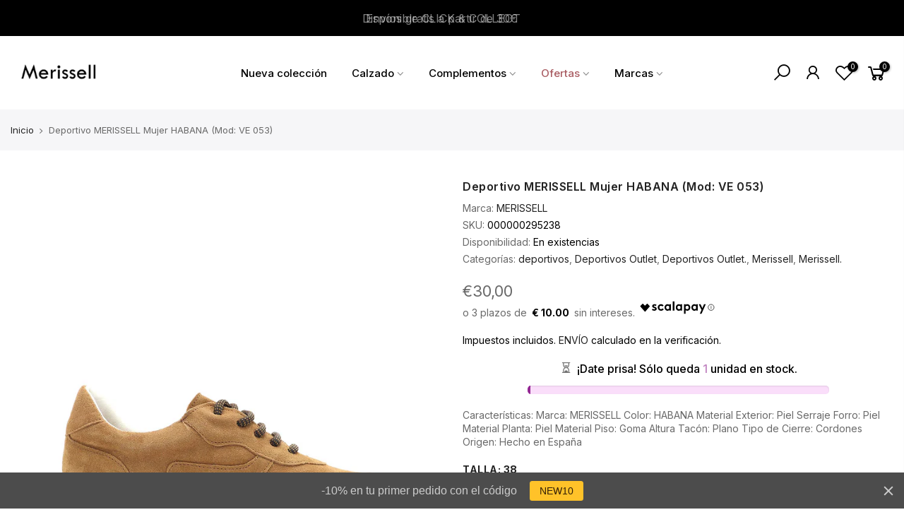

--- FILE ---
content_type: text/html; charset=utf-8
request_url: https://merissell.com/products/0000002952
body_size: 27069
content:
<!doctype html>
<html class="no-js" lang="es">
<head>


  <meta charset="utf-8">
  <meta name="viewport" content="width=device-width, initial-scale=1, shrink-to-fit=no, user-scalable=no">
  <meta name="theme-color" content="#a95c62">
  <meta name="format-detection" content="telephone=no">
  <!-- Google Tag Manager -->
<script>(function(w,d,s,l,i){w[l]=w[l]||[];w[l].push({'gtm.start':
new Date().getTime(),event:'gtm.js'});var f=d.getElementsByTagName(s)[0],
j=d.createElement(s),dl=l!='dataLayer'?'&l='+l:'';j.async=true;j.src=
'https://www.googletagmanager.com/gtm.js?id='+i+dl;f.parentNode.insertBefore(j,f);
})(window,document,'script','dataLayer','GTM-K7LVQS7');</script>
<!-- End Google Tag Manager -->
  <link rel="canonical" href="https://merissell.com/products/0000002952">
  <link rel="prefetch" as="document" href="https://merissell.com">
  <link rel="dns-prefetch" href="https://cdn.shopify.com" crossorigin>
  <link rel="preconnect" href="https://cdn.shopify.com" crossorigin>
  <link rel="preconnect" href="https://monorail-edge.shopifysvc.com"><link rel="dns-prefetch" href="https://fonts.googleapis.com" crossorigin>
    <link rel="preconnect" href="https://fonts.googleapis.com" crossorigin>
    <link rel="dns-prefetch" href="https://fonts.gstatic.com" crossorigin>
    <link rel="preconnect" href="https://fonts.gstatic.com" crossorigin><link rel="preload" as="style" href="//merissell.com/cdn/shop/t/7/assets/pre_theme.min.css?v=19286471172499949501645273719">
  <link rel="preload" as="style" href="//merissell.com/cdn/shop/t/7/assets/theme.css?enable_css_minification=1&v=179535848242895626211742547204"><title>Deportivo MERISSELL Mujer HABANA (Mod: VE 053) &ndash; Merissell</title><meta name="description" content="Características: Marca: MERISSELL Color: HABANA Material Exterior: Piel Serraje Forro: Piel Material Planta: Piel Material Piso: Goma Altura Tacón: Plano Tipo de Cierre: Cordones Origen: Hecho en España"><link rel="shortcut icon" type="image/png" href="//merissell.com/cdn/shop/files/Diseno_sin_titulo_9_bb6c628b-e7ad-4a84-ac7f-2b03568bf04b_32x.png?v=1647376683"><link rel="apple-touch-icon-precomposed" type="image/png" sizes="152x152" href="//merissell.com/cdn/shop/files/Diseno_sin_titulo_9_bb6c628b-e7ad-4a84-ac7f-2b03568bf04b_152x.png?v=1647376683"><!-- social-meta-tags.liquid --><meta name="keywords" content="Deportivo MERISSELL Mujer HABANA  (Mod: VE 053),Merissell,merissell.com"/><meta name="author" content="MrWolfango"><meta property="og:site_name" content="Merissell">
<meta property="og:url" content="https://merissell.com/products/0000002952">
<meta property="og:title" content="Deportivo MERISSELL Mujer HABANA  (Mod: VE 053)">
<meta property="og:type" content="og:product">
<meta property="og:description" content="Características: Marca: MERISSELL Color: HABANA Material Exterior: Piel Serraje Forro: Piel Material Planta: Piel Material Piso: Goma Altura Tacón: Plano Tipo de Cierre: Cordones Origen: Hecho en España"><meta property="product:price:amount" content="30,00">
  <meta property="product:price:amount" content="EUR"><meta property="og:image" content="http://merissell.com/cdn/shop/files/2952_b011f116-45a1-4c52-bf01-dd02ab960970_1200x1200.jpg?v=1729065969"><meta property="og:image" content="http://merissell.com/cdn/shop/files/2952.1_2aa8823c-dd9e-4a80-b3c8-64e3d2ea19a6_1200x1200.jpg?v=1729065969"><meta property="og:image" content="http://merissell.com/cdn/shop/files/2952.2_6e3ea876-286f-4607-9f61-2c82267b9845_1200x1200.jpg?v=1729065969"><meta property="og:image:secure_url" content="https://merissell.com/cdn/shop/files/2952_b011f116-45a1-4c52-bf01-dd02ab960970_1200x1200.jpg?v=1729065969"><meta property="og:image:secure_url" content="https://merissell.com/cdn/shop/files/2952.1_2aa8823c-dd9e-4a80-b3c8-64e3d2ea19a6_1200x1200.jpg?v=1729065969"><meta property="og:image:secure_url" content="https://merissell.com/cdn/shop/files/2952.2_6e3ea876-286f-4607-9f61-2c82267b9845_1200x1200.jpg?v=1729065969"><meta name="twitter:card" content="summary_large_image">
<meta name="twitter:title" content="Deportivo MERISSELL Mujer HABANA  (Mod: VE 053)">
<meta name="twitter:description" content="Características: Marca: MERISSELL Color: HABANA Material Exterior: Piel Serraje Forro: Piel Material Planta: Piel Material Piso: Goma Altura Tacón: Plano Tipo de Cierre: Cordones Origen: Hecho en España">
<link href="//merissell.com/cdn/shop/t/7/assets/pre_theme.min.css?v=19286471172499949501645273719" rel="stylesheet" type="text/css" media="all" /><link rel="preload" as="script" href="//merissell.com/cdn/shop/t/7/assets/lazysizes.min.js?v=36113997772709414851645273702">
<link rel="preload" as="script" href="//merissell.com/cdn/shop/t/7/assets/nt_vendor.min.js?v=146947875619088735741645273712">
<script>document.documentElement.className = document.documentElement.className.replace('no-js', 'yes-js');const t_name = "product",designMode = false,t_cartCount = 0,t_shop_currency = "EUR", t_moneyFormat = "€{{amount_with_comma_separator}}", t_cart_url = "\/cart",t_cartadd_url = "\/cart\/add",t_cartchange_url = "\/cart\/change", pr_re_url = "\/recommendations\/products"; function onloadt4relcss(_this) {_this.onload=null;_this.rel='stylesheet'} (function () {window.onpageshow = function() {if (performance.navigation.type === 2) {document.dispatchEvent(new CustomEvent('cart:refresh'))} }; })();
var T4stt_str = { 
  "PleaseChoosePrOptions":"Por favor selecciona alguna opción de producto antes de añadirlo a tu carrito.", 
  "will_not_ship":"Se enviarán después de \u003cspan class=\"jsnt\"\u003e{{date}}\u003c\/span\u003e",
  "will_stock_after":"Estarán disponibles a partir de \u003cspan class=\"jsnt\"\u003e{{date}}\u003c\/span\u003e",
  "replace_item_atc":"Reemplazar item",
  "replace_item_pre":"Reemplazar item",
  "added_to_cart": "El producto se agregado a la bolsa de compras.",
  "view_cart": "Ver bolsa de compras",
  "continue_shopping": "Continúa comprando",
  "save_js":"-[sale]%",
  "save2_js":"AHORRO [sale]%",
  "save3_js":"AHORRO [sale]","bannerCountdown":"%D días %H:%M:%S",
  "prItemCountdown":"%D Días %H:%M:%S",
  "countdown_days":"días",
  "countdown_hours":"hr",
  "countdown_mins":"min",
  "countdown_sec":"seg",
  "multiple_rates": "Encontamos [number_of_rates] tarifas de envío disponibles para [address], comenzando en [rate].\n",
  "one_rate": "Encontramos una tarifa de envío para [address].",
  "no_rates": "Discúlpanos, no enviamos a esa ubicación.",
  "rate_value": "[rate_title] en [rate]",
  "agree_checkout": "Debes aceptar los términos de condiciones para hacer checkout.",
  "added_text_cp":"Comparar productos"
};
</script>
<link rel="preload" href="//merissell.com/cdn/shop/t/7/assets/style.min.css?v=49095840257411796141645273733" as="style" onload="onloadt4relcss(this)"><link href="//merissell.com/cdn/shop/t/7/assets/theme.css?enable_css_minification=1&amp;v=179535848242895626211742547204" rel="stylesheet" type="text/css" media="all" /><link rel="preload" href="https://fonts.googleapis.com/css?family=Inter:300,300i,400,400i,500,500i,600,600i,700,700i,800,800i&display=swap" as="style" onload="onloadt4relcss(this)"><link id="sett_clt4" rel="preload" href="//merissell.com/cdn/shop/t/7/assets/colors.css?v=91352347498825347071645273678" as="style" onload="onloadt4relcss(this)"><link rel="preload" as="style" href="//merissell.com/cdn/shop/t/7/assets/custom.css?v=47316127106621055371645443573"><link href="//merissell.com/cdn/shop/t/7/assets/custom.css?v=47316127106621055371645443573" rel="stylesheet" type="text/css" media="all" /><link rel="preload" href="//merissell.com/cdn/shop/t/7/assets/line-awesome.min.css?v=36930450349382045261645273705" as="style" onload="onloadt4relcss(this)">
<script id="js_lzt4" src="//merissell.com/cdn/shop/t/7/assets/lazysizes.min.js?v=36113997772709414851645273702" defer="defer"></script>
<script src="//merissell.com/cdn/shop/t/7/assets/nt_vendor.min.js?v=146947875619088735741645273712" defer="defer" id="js_ntt4"
  data-theme='//merissell.com/cdn/shop/t/7/assets/nt_theme.min.js?v=140603109144435460881645273711'
  data-stt='//merissell.com/cdn/shop/t/7/assets/nt_settings.js?enable_js_minification=1&v=7573244683502984271652949353'
  data-cat='//merissell.com/cdn/shop/t/7/assets/cat.min.js?v=167480101576222584661645273678' 
  data-sw='//merissell.com/cdn/shop/t/7/assets/swatch.min.js?v=21779462773517732541645273735'
  data-prjs='//merissell.com/cdn/shop/t/7/assets/produc.min.js?v=66856717831304081821645273719' 
  data-mail='//merissell.com/cdn/shop/t/7/assets/platform_mail.min.js?v=120104920183136925081645273717'
  data-my='//merissell.com/cdn/shop/t/7/assets/my.js?v=111603181540343972631645273707' data-cusp='https://cdn.shopify.com/s/javascripts/currencies.js' data-cur='//merissell.com/cdn/shop/t/7/assets/nt_currencies.min.js?v=150676962577186337141645273708' data-mdl='//merissell.com/cdn/shop/t/7/assets/module.min.js?v=72712877271928395091645273707'
  data-map='//merissell.com/cdn/shop/t/7/assets/maplace.min.js?v=123640464312137447171645273705'
  data-time='//merissell.com/cdn/shop/t/7/assets/spacetime.min.js?6278'
  data-ins='//merissell.com/cdn/shop/t/7/assets/nt_instagram.min.js?v=67982783334426809631645273709'
  data-user='//merissell.com/cdn/shop/t/7/assets/interactable.min.js?v=73079843236648272391645273693'
  data-add='//s7.addthis.com/js/300/addthis_widget.js#pubid=ra-56efaa05a768bd19'
  data-klaviyo='//www.klaviyo.com/media/js/public/klaviyo_subscribe.js'
  data-font='iconKalles , fakalles , Pe-icon-7-stroke , Font Awesome 5 Free:n9'
  data-fm='Inter'
  data-spcmn='//merissell.com/cdn/shopifycloud/storefront/assets/themes_support/shopify_common-5f594365.js'
  data-cust='//merissell.com/cdn/shop/t/7/assets/customerclnt.min.js?v=3252781937110261681645273681'
  data-cusjs='none'
  data-desadm='//merissell.com/cdn/shop/t/7/assets/des_adm.min.js?v=68365964646950340461645273683'
  data-otherryv='//merissell.com/cdn/shop/t/7/assets/reviewOther.js?enable_js_minification=1&v=72029929378534401331645273728'></script><script>window.performance && window.performance.mark && window.performance.mark('shopify.content_for_header.start');</script><meta name="google-site-verification" content="W1kkLlJXXhPGhgQ5aiuJGFZjp10aXcnd4fcvyQiNzE4">
<meta name="google-site-verification" content="W1kkLlJXXhPGhgQ5aiuJGFZjp10aXcnd4fcvyQiNzE4">
<meta id="shopify-digital-wallet" name="shopify-digital-wallet" content="/45837942935/digital_wallets/dialog">
<meta name="shopify-checkout-api-token" content="f57d71b0e1dab7d977e63452b7257399">
<meta id="in-context-paypal-metadata" data-shop-id="45837942935" data-venmo-supported="false" data-environment="production" data-locale="es_ES" data-paypal-v4="true" data-currency="EUR">
<link rel="alternate" type="application/json+oembed" href="https://merissell.com/products/0000002952.oembed">
<script async="async" src="/checkouts/internal/preloads.js?locale=es-ES"></script>
<link rel="preconnect" href="https://shop.app" crossorigin="anonymous">
<script async="async" src="https://shop.app/checkouts/internal/preloads.js?locale=es-ES&shop_id=45837942935" crossorigin="anonymous"></script>
<script id="apple-pay-shop-capabilities" type="application/json">{"shopId":45837942935,"countryCode":"ES","currencyCode":"EUR","merchantCapabilities":["supports3DS"],"merchantId":"gid:\/\/shopify\/Shop\/45837942935","merchantName":"Merissell","requiredBillingContactFields":["postalAddress","email","phone"],"requiredShippingContactFields":["postalAddress","email","phone"],"shippingType":"shipping","supportedNetworks":["visa","maestro","masterCard","amex"],"total":{"type":"pending","label":"Merissell","amount":"1.00"},"shopifyPaymentsEnabled":true,"supportsSubscriptions":true}</script>
<script id="shopify-features" type="application/json">{"accessToken":"f57d71b0e1dab7d977e63452b7257399","betas":["rich-media-storefront-analytics"],"domain":"merissell.com","predictiveSearch":true,"shopId":45837942935,"locale":"es"}</script>
<script>var Shopify = Shopify || {};
Shopify.shop = "merissell.myshopify.com";
Shopify.locale = "es";
Shopify.currency = {"active":"EUR","rate":"1.0"};
Shopify.country = "ES";
Shopify.theme = {"name":"Kalles 3.1.1","id":128613515415,"schema_name":"Kalles","schema_version":"3.1.1","theme_store_id":null,"role":"main"};
Shopify.theme.handle = "null";
Shopify.theme.style = {"id":null,"handle":null};
Shopify.cdnHost = "merissell.com/cdn";
Shopify.routes = Shopify.routes || {};
Shopify.routes.root = "/";</script>
<script type="module">!function(o){(o.Shopify=o.Shopify||{}).modules=!0}(window);</script>
<script>!function(o){function n(){var o=[];function n(){o.push(Array.prototype.slice.apply(arguments))}return n.q=o,n}var t=o.Shopify=o.Shopify||{};t.loadFeatures=n(),t.autoloadFeatures=n()}(window);</script>
<script>
  window.ShopifyPay = window.ShopifyPay || {};
  window.ShopifyPay.apiHost = "shop.app\/pay";
  window.ShopifyPay.redirectState = null;
</script>
<script id="shop-js-analytics" type="application/json">{"pageType":"product"}</script>
<script defer="defer" async type="module" src="//merissell.com/cdn/shopifycloud/shop-js/modules/v2/client.init-shop-cart-sync_CvZOh8Af.es.esm.js"></script>
<script defer="defer" async type="module" src="//merissell.com/cdn/shopifycloud/shop-js/modules/v2/chunk.common_3Rxs6Qxh.esm.js"></script>
<script type="module">
  await import("//merissell.com/cdn/shopifycloud/shop-js/modules/v2/client.init-shop-cart-sync_CvZOh8Af.es.esm.js");
await import("//merissell.com/cdn/shopifycloud/shop-js/modules/v2/chunk.common_3Rxs6Qxh.esm.js");

  window.Shopify.SignInWithShop?.initShopCartSync?.({"fedCMEnabled":true,"windoidEnabled":true});

</script>
<script>
  window.Shopify = window.Shopify || {};
  if (!window.Shopify.featureAssets) window.Shopify.featureAssets = {};
  window.Shopify.featureAssets['shop-js'] = {"shop-cart-sync":["modules/v2/client.shop-cart-sync_rmK0axmV.es.esm.js","modules/v2/chunk.common_3Rxs6Qxh.esm.js"],"init-fed-cm":["modules/v2/client.init-fed-cm_ZaR7zFve.es.esm.js","modules/v2/chunk.common_3Rxs6Qxh.esm.js"],"shop-button":["modules/v2/client.shop-button_DtKRgnFY.es.esm.js","modules/v2/chunk.common_3Rxs6Qxh.esm.js"],"shop-cash-offers":["modules/v2/client.shop-cash-offers_CD08217J.es.esm.js","modules/v2/chunk.common_3Rxs6Qxh.esm.js","modules/v2/chunk.modal_DPIzVVvN.esm.js"],"init-windoid":["modules/v2/client.init-windoid_B42Q2JHR.es.esm.js","modules/v2/chunk.common_3Rxs6Qxh.esm.js"],"shop-toast-manager":["modules/v2/client.shop-toast-manager_BhL87v9O.es.esm.js","modules/v2/chunk.common_3Rxs6Qxh.esm.js"],"init-shop-email-lookup-coordinator":["modules/v2/client.init-shop-email-lookup-coordinator_CFAE-OH8.es.esm.js","modules/v2/chunk.common_3Rxs6Qxh.esm.js"],"init-shop-cart-sync":["modules/v2/client.init-shop-cart-sync_CvZOh8Af.es.esm.js","modules/v2/chunk.common_3Rxs6Qxh.esm.js"],"avatar":["modules/v2/client.avatar_BTnouDA3.es.esm.js"],"pay-button":["modules/v2/client.pay-button_x3Sl_UWF.es.esm.js","modules/v2/chunk.common_3Rxs6Qxh.esm.js"],"init-customer-accounts":["modules/v2/client.init-customer-accounts_DwzgN7WB.es.esm.js","modules/v2/client.shop-login-button_Bwv8tzNm.es.esm.js","modules/v2/chunk.common_3Rxs6Qxh.esm.js","modules/v2/chunk.modal_DPIzVVvN.esm.js"],"init-shop-for-new-customer-accounts":["modules/v2/client.init-shop-for-new-customer-accounts_l0dYgp_m.es.esm.js","modules/v2/client.shop-login-button_Bwv8tzNm.es.esm.js","modules/v2/chunk.common_3Rxs6Qxh.esm.js","modules/v2/chunk.modal_DPIzVVvN.esm.js"],"shop-login-button":["modules/v2/client.shop-login-button_Bwv8tzNm.es.esm.js","modules/v2/chunk.common_3Rxs6Qxh.esm.js","modules/v2/chunk.modal_DPIzVVvN.esm.js"],"init-customer-accounts-sign-up":["modules/v2/client.init-customer-accounts-sign-up_CqSuJy7r.es.esm.js","modules/v2/client.shop-login-button_Bwv8tzNm.es.esm.js","modules/v2/chunk.common_3Rxs6Qxh.esm.js","modules/v2/chunk.modal_DPIzVVvN.esm.js"],"shop-follow-button":["modules/v2/client.shop-follow-button_sMoqSZtr.es.esm.js","modules/v2/chunk.common_3Rxs6Qxh.esm.js","modules/v2/chunk.modal_DPIzVVvN.esm.js"],"checkout-modal":["modules/v2/client.checkout-modal_CwKmoEcx.es.esm.js","modules/v2/chunk.common_3Rxs6Qxh.esm.js","modules/v2/chunk.modal_DPIzVVvN.esm.js"],"lead-capture":["modules/v2/client.lead-capture_De9xQpTV.es.esm.js","modules/v2/chunk.common_3Rxs6Qxh.esm.js","modules/v2/chunk.modal_DPIzVVvN.esm.js"],"shop-login":["modules/v2/client.shop-login_DZKlOsWP.es.esm.js","modules/v2/chunk.common_3Rxs6Qxh.esm.js","modules/v2/chunk.modal_DPIzVVvN.esm.js"],"payment-terms":["modules/v2/client.payment-terms_WyOlUs-o.es.esm.js","modules/v2/chunk.common_3Rxs6Qxh.esm.js","modules/v2/chunk.modal_DPIzVVvN.esm.js"]};
</script>
<script>(function() {
  var isLoaded = false;
  function asyncLoad() {
    if (isLoaded) return;
    isLoaded = true;
    var urls = ["https:\/\/whatschat.shopiapps.in\/script\/sp-whatsapp-app.js?version=1.0\u0026shop=merissell.myshopify.com","https:\/\/discount.webcontrive.com\/assets\/js\/discount-box.js?v=1.1\u0026shop=merissell.myshopify.com","https:\/\/static.klaviyo.com\/onsite\/js\/klaviyo.js?company_id=SpfsPR\u0026shop=merissell.myshopify.com","https:\/\/static.klaviyo.com\/onsite\/js\/klaviyo.js?company_id=SpfsPR\u0026shop=merissell.myshopify.com","https:\/\/cdn.hextom.com\/js\/quickannouncementbar.js?shop=merissell.myshopify.com"];
    for (var i = 0; i < urls.length; i++) {
      var s = document.createElement('script');
      s.type = 'text/javascript';
      s.async = true;
      s.src = urls[i];
      var x = document.getElementsByTagName('script')[0];
      x.parentNode.insertBefore(s, x);
    }
  };
  if(window.attachEvent) {
    window.attachEvent('onload', asyncLoad);
  } else {
    window.addEventListener('load', asyncLoad, false);
  }
})();</script>
<script id="__st">var __st={"a":45837942935,"offset":3600,"reqid":"5bce6e75-123b-4408-8bd5-8e1f71f17bca-1768796925","pageurl":"merissell.com\/products\/0000002952","u":"b258afd5f7b7","p":"product","rtyp":"product","rid":7253716893847};</script>
<script>window.ShopifyPaypalV4VisibilityTracking = true;</script>
<script id="captcha-bootstrap">!function(){'use strict';const t='contact',e='account',n='new_comment',o=[[t,t],['blogs',n],['comments',n],[t,'customer']],c=[[e,'customer_login'],[e,'guest_login'],[e,'recover_customer_password'],[e,'create_customer']],r=t=>t.map((([t,e])=>`form[action*='/${t}']:not([data-nocaptcha='true']) input[name='form_type'][value='${e}']`)).join(','),a=t=>()=>t?[...document.querySelectorAll(t)].map((t=>t.form)):[];function s(){const t=[...o],e=r(t);return a(e)}const i='password',u='form_key',d=['recaptcha-v3-token','g-recaptcha-response','h-captcha-response',i],f=()=>{try{return window.sessionStorage}catch{return}},m='__shopify_v',_=t=>t.elements[u];function p(t,e,n=!1){try{const o=window.sessionStorage,c=JSON.parse(o.getItem(e)),{data:r}=function(t){const{data:e,action:n}=t;return t[m]||n?{data:e,action:n}:{data:t,action:n}}(c);for(const[e,n]of Object.entries(r))t.elements[e]&&(t.elements[e].value=n);n&&o.removeItem(e)}catch(o){console.error('form repopulation failed',{error:o})}}const l='form_type',E='cptcha';function T(t){t.dataset[E]=!0}const w=window,h=w.document,L='Shopify',v='ce_forms',y='captcha';let A=!1;((t,e)=>{const n=(g='f06e6c50-85a8-45c8-87d0-21a2b65856fe',I='https://cdn.shopify.com/shopifycloud/storefront-forms-hcaptcha/ce_storefront_forms_captcha_hcaptcha.v1.5.2.iife.js',D={infoText:'Protegido por hCaptcha',privacyText:'Privacidad',termsText:'Términos'},(t,e,n)=>{const o=w[L][v],c=o.bindForm;if(c)return c(t,g,e,D).then(n);var r;o.q.push([[t,g,e,D],n]),r=I,A||(h.body.append(Object.assign(h.createElement('script'),{id:'captcha-provider',async:!0,src:r})),A=!0)});var g,I,D;w[L]=w[L]||{},w[L][v]=w[L][v]||{},w[L][v].q=[],w[L][y]=w[L][y]||{},w[L][y].protect=function(t,e){n(t,void 0,e),T(t)},Object.freeze(w[L][y]),function(t,e,n,w,h,L){const[v,y,A,g]=function(t,e,n){const i=e?o:[],u=t?c:[],d=[...i,...u],f=r(d),m=r(i),_=r(d.filter((([t,e])=>n.includes(e))));return[a(f),a(m),a(_),s()]}(w,h,L),I=t=>{const e=t.target;return e instanceof HTMLFormElement?e:e&&e.form},D=t=>v().includes(t);t.addEventListener('submit',(t=>{const e=I(t);if(!e)return;const n=D(e)&&!e.dataset.hcaptchaBound&&!e.dataset.recaptchaBound,o=_(e),c=g().includes(e)&&(!o||!o.value);(n||c)&&t.preventDefault(),c&&!n&&(function(t){try{if(!f())return;!function(t){const e=f();if(!e)return;const n=_(t);if(!n)return;const o=n.value;o&&e.removeItem(o)}(t);const e=Array.from(Array(32),(()=>Math.random().toString(36)[2])).join('');!function(t,e){_(t)||t.append(Object.assign(document.createElement('input'),{type:'hidden',name:u})),t.elements[u].value=e}(t,e),function(t,e){const n=f();if(!n)return;const o=[...t.querySelectorAll(`input[type='${i}']`)].map((({name:t})=>t)),c=[...d,...o],r={};for(const[a,s]of new FormData(t).entries())c.includes(a)||(r[a]=s);n.setItem(e,JSON.stringify({[m]:1,action:t.action,data:r}))}(t,e)}catch(e){console.error('failed to persist form',e)}}(e),e.submit())}));const S=(t,e)=>{t&&!t.dataset[E]&&(n(t,e.some((e=>e===t))),T(t))};for(const o of['focusin','change'])t.addEventListener(o,(t=>{const e=I(t);D(e)&&S(e,y())}));const B=e.get('form_key'),M=e.get(l),P=B&&M;t.addEventListener('DOMContentLoaded',(()=>{const t=y();if(P)for(const e of t)e.elements[l].value===M&&p(e,B);[...new Set([...A(),...v().filter((t=>'true'===t.dataset.shopifyCaptcha))])].forEach((e=>S(e,t)))}))}(h,new URLSearchParams(w.location.search),n,t,e,['guest_login'])})(!0,!0)}();</script>
<script integrity="sha256-4kQ18oKyAcykRKYeNunJcIwy7WH5gtpwJnB7kiuLZ1E=" data-source-attribution="shopify.loadfeatures" defer="defer" src="//merissell.com/cdn/shopifycloud/storefront/assets/storefront/load_feature-a0a9edcb.js" crossorigin="anonymous"></script>
<script crossorigin="anonymous" defer="defer" src="//merissell.com/cdn/shopifycloud/storefront/assets/shopify_pay/storefront-65b4c6d7.js?v=20250812"></script>
<script data-source-attribution="shopify.dynamic_checkout.dynamic.init">var Shopify=Shopify||{};Shopify.PaymentButton=Shopify.PaymentButton||{isStorefrontPortableWallets:!0,init:function(){window.Shopify.PaymentButton.init=function(){};var t=document.createElement("script");t.src="https://merissell.com/cdn/shopifycloud/portable-wallets/latest/portable-wallets.es.js",t.type="module",document.head.appendChild(t)}};
</script>
<script data-source-attribution="shopify.dynamic_checkout.buyer_consent">
  function portableWalletsHideBuyerConsent(e){var t=document.getElementById("shopify-buyer-consent"),n=document.getElementById("shopify-subscription-policy-button");t&&n&&(t.classList.add("hidden"),t.setAttribute("aria-hidden","true"),n.removeEventListener("click",e))}function portableWalletsShowBuyerConsent(e){var t=document.getElementById("shopify-buyer-consent"),n=document.getElementById("shopify-subscription-policy-button");t&&n&&(t.classList.remove("hidden"),t.removeAttribute("aria-hidden"),n.addEventListener("click",e))}window.Shopify?.PaymentButton&&(window.Shopify.PaymentButton.hideBuyerConsent=portableWalletsHideBuyerConsent,window.Shopify.PaymentButton.showBuyerConsent=portableWalletsShowBuyerConsent);
</script>
<script data-source-attribution="shopify.dynamic_checkout.cart.bootstrap">document.addEventListener("DOMContentLoaded",(function(){function t(){return document.querySelector("shopify-accelerated-checkout-cart, shopify-accelerated-checkout")}if(t())Shopify.PaymentButton.init();else{new MutationObserver((function(e,n){t()&&(Shopify.PaymentButton.init(),n.disconnect())})).observe(document.body,{childList:!0,subtree:!0})}}));
</script>
<script id='scb4127' type='text/javascript' async='' src='https://merissell.com/cdn/shopifycloud/privacy-banner/storefront-banner.js'></script><link id="shopify-accelerated-checkout-styles" rel="stylesheet" media="screen" href="https://merissell.com/cdn/shopifycloud/portable-wallets/latest/accelerated-checkout-backwards-compat.css" crossorigin="anonymous">
<style id="shopify-accelerated-checkout-cart">
        #shopify-buyer-consent {
  margin-top: 1em;
  display: inline-block;
  width: 100%;
}

#shopify-buyer-consent.hidden {
  display: none;
}

#shopify-subscription-policy-button {
  background: none;
  border: none;
  padding: 0;
  text-decoration: underline;
  font-size: inherit;
  cursor: pointer;
}

#shopify-subscription-policy-button::before {
  box-shadow: none;
}

      </style>

<script>window.performance && window.performance.mark && window.performance.mark('shopify.content_for_header.end');</script>
    <!-- Google tag (gtag.js) -->
<script async src="https://www.googletagmanager.com/gtag/js?id=G-T20F9167LV"></script>
<script>
  window.dataLayer = window.dataLayer || [];
  function gtag(){dataLayer.push(arguments);}
  gtag('js', new Date());

  gtag('config', 'G-T20F9167LV');
</script>
<link href="https://monorail-edge.shopifysvc.com" rel="dns-prefetch">
<script>(function(){if ("sendBeacon" in navigator && "performance" in window) {try {var session_token_from_headers = performance.getEntriesByType('navigation')[0].serverTiming.find(x => x.name == '_s').description;} catch {var session_token_from_headers = undefined;}var session_cookie_matches = document.cookie.match(/_shopify_s=([^;]*)/);var session_token_from_cookie = session_cookie_matches && session_cookie_matches.length === 2 ? session_cookie_matches[1] : "";var session_token = session_token_from_headers || session_token_from_cookie || "";function handle_abandonment_event(e) {var entries = performance.getEntries().filter(function(entry) {return /monorail-edge.shopifysvc.com/.test(entry.name);});if (!window.abandonment_tracked && entries.length === 0) {window.abandonment_tracked = true;var currentMs = Date.now();var navigation_start = performance.timing.navigationStart;var payload = {shop_id: 45837942935,url: window.location.href,navigation_start,duration: currentMs - navigation_start,session_token,page_type: "product"};window.navigator.sendBeacon("https://monorail-edge.shopifysvc.com/v1/produce", JSON.stringify({schema_id: "online_store_buyer_site_abandonment/1.1",payload: payload,metadata: {event_created_at_ms: currentMs,event_sent_at_ms: currentMs}}));}}window.addEventListener('pagehide', handle_abandonment_event);}}());</script>
<script id="web-pixels-manager-setup">(function e(e,d,r,n,o){if(void 0===o&&(o={}),!Boolean(null===(a=null===(i=window.Shopify)||void 0===i?void 0:i.analytics)||void 0===a?void 0:a.replayQueue)){var i,a;window.Shopify=window.Shopify||{};var t=window.Shopify;t.analytics=t.analytics||{};var s=t.analytics;s.replayQueue=[],s.publish=function(e,d,r){return s.replayQueue.push([e,d,r]),!0};try{self.performance.mark("wpm:start")}catch(e){}var l=function(){var e={modern:/Edge?\/(1{2}[4-9]|1[2-9]\d|[2-9]\d{2}|\d{4,})\.\d+(\.\d+|)|Firefox\/(1{2}[4-9]|1[2-9]\d|[2-9]\d{2}|\d{4,})\.\d+(\.\d+|)|Chrom(ium|e)\/(9{2}|\d{3,})\.\d+(\.\d+|)|(Maci|X1{2}).+ Version\/(15\.\d+|(1[6-9]|[2-9]\d|\d{3,})\.\d+)([,.]\d+|)( \(\w+\)|)( Mobile\/\w+|) Safari\/|Chrome.+OPR\/(9{2}|\d{3,})\.\d+\.\d+|(CPU[ +]OS|iPhone[ +]OS|CPU[ +]iPhone|CPU IPhone OS|CPU iPad OS)[ +]+(15[._]\d+|(1[6-9]|[2-9]\d|\d{3,})[._]\d+)([._]\d+|)|Android:?[ /-](13[3-9]|1[4-9]\d|[2-9]\d{2}|\d{4,})(\.\d+|)(\.\d+|)|Android.+Firefox\/(13[5-9]|1[4-9]\d|[2-9]\d{2}|\d{4,})\.\d+(\.\d+|)|Android.+Chrom(ium|e)\/(13[3-9]|1[4-9]\d|[2-9]\d{2}|\d{4,})\.\d+(\.\d+|)|SamsungBrowser\/([2-9]\d|\d{3,})\.\d+/,legacy:/Edge?\/(1[6-9]|[2-9]\d|\d{3,})\.\d+(\.\d+|)|Firefox\/(5[4-9]|[6-9]\d|\d{3,})\.\d+(\.\d+|)|Chrom(ium|e)\/(5[1-9]|[6-9]\d|\d{3,})\.\d+(\.\d+|)([\d.]+$|.*Safari\/(?![\d.]+ Edge\/[\d.]+$))|(Maci|X1{2}).+ Version\/(10\.\d+|(1[1-9]|[2-9]\d|\d{3,})\.\d+)([,.]\d+|)( \(\w+\)|)( Mobile\/\w+|) Safari\/|Chrome.+OPR\/(3[89]|[4-9]\d|\d{3,})\.\d+\.\d+|(CPU[ +]OS|iPhone[ +]OS|CPU[ +]iPhone|CPU IPhone OS|CPU iPad OS)[ +]+(10[._]\d+|(1[1-9]|[2-9]\d|\d{3,})[._]\d+)([._]\d+|)|Android:?[ /-](13[3-9]|1[4-9]\d|[2-9]\d{2}|\d{4,})(\.\d+|)(\.\d+|)|Mobile Safari.+OPR\/([89]\d|\d{3,})\.\d+\.\d+|Android.+Firefox\/(13[5-9]|1[4-9]\d|[2-9]\d{2}|\d{4,})\.\d+(\.\d+|)|Android.+Chrom(ium|e)\/(13[3-9]|1[4-9]\d|[2-9]\d{2}|\d{4,})\.\d+(\.\d+|)|Android.+(UC? ?Browser|UCWEB|U3)[ /]?(15\.([5-9]|\d{2,})|(1[6-9]|[2-9]\d|\d{3,})\.\d+)\.\d+|SamsungBrowser\/(5\.\d+|([6-9]|\d{2,})\.\d+)|Android.+MQ{2}Browser\/(14(\.(9|\d{2,})|)|(1[5-9]|[2-9]\d|\d{3,})(\.\d+|))(\.\d+|)|K[Aa][Ii]OS\/(3\.\d+|([4-9]|\d{2,})\.\d+)(\.\d+|)/},d=e.modern,r=e.legacy,n=navigator.userAgent;return n.match(d)?"modern":n.match(r)?"legacy":"unknown"}(),u="modern"===l?"modern":"legacy",c=(null!=n?n:{modern:"",legacy:""})[u],f=function(e){return[e.baseUrl,"/wpm","/b",e.hashVersion,"modern"===e.buildTarget?"m":"l",".js"].join("")}({baseUrl:d,hashVersion:r,buildTarget:u}),m=function(e){var d=e.version,r=e.bundleTarget,n=e.surface,o=e.pageUrl,i=e.monorailEndpoint;return{emit:function(e){var a=e.status,t=e.errorMsg,s=(new Date).getTime(),l=JSON.stringify({metadata:{event_sent_at_ms:s},events:[{schema_id:"web_pixels_manager_load/3.1",payload:{version:d,bundle_target:r,page_url:o,status:a,surface:n,error_msg:t},metadata:{event_created_at_ms:s}}]});if(!i)return console&&console.warn&&console.warn("[Web Pixels Manager] No Monorail endpoint provided, skipping logging."),!1;try{return self.navigator.sendBeacon.bind(self.navigator)(i,l)}catch(e){}var u=new XMLHttpRequest;try{return u.open("POST",i,!0),u.setRequestHeader("Content-Type","text/plain"),u.send(l),!0}catch(e){return console&&console.warn&&console.warn("[Web Pixels Manager] Got an unhandled error while logging to Monorail."),!1}}}}({version:r,bundleTarget:l,surface:e.surface,pageUrl:self.location.href,monorailEndpoint:e.monorailEndpoint});try{o.browserTarget=l,function(e){var d=e.src,r=e.async,n=void 0===r||r,o=e.onload,i=e.onerror,a=e.sri,t=e.scriptDataAttributes,s=void 0===t?{}:t,l=document.createElement("script"),u=document.querySelector("head"),c=document.querySelector("body");if(l.async=n,l.src=d,a&&(l.integrity=a,l.crossOrigin="anonymous"),s)for(var f in s)if(Object.prototype.hasOwnProperty.call(s,f))try{l.dataset[f]=s[f]}catch(e){}if(o&&l.addEventListener("load",o),i&&l.addEventListener("error",i),u)u.appendChild(l);else{if(!c)throw new Error("Did not find a head or body element to append the script");c.appendChild(l)}}({src:f,async:!0,onload:function(){if(!function(){var e,d;return Boolean(null===(d=null===(e=window.Shopify)||void 0===e?void 0:e.analytics)||void 0===d?void 0:d.initialized)}()){var d=window.webPixelsManager.init(e)||void 0;if(d){var r=window.Shopify.analytics;r.replayQueue.forEach((function(e){var r=e[0],n=e[1],o=e[2];d.publishCustomEvent(r,n,o)})),r.replayQueue=[],r.publish=d.publishCustomEvent,r.visitor=d.visitor,r.initialized=!0}}},onerror:function(){return m.emit({status:"failed",errorMsg:"".concat(f," has failed to load")})},sri:function(e){var d=/^sha384-[A-Za-z0-9+/=]+$/;return"string"==typeof e&&d.test(e)}(c)?c:"",scriptDataAttributes:o}),m.emit({status:"loading"})}catch(e){m.emit({status:"failed",errorMsg:(null==e?void 0:e.message)||"Unknown error"})}}})({shopId: 45837942935,storefrontBaseUrl: "https://merissell.com",extensionsBaseUrl: "https://extensions.shopifycdn.com/cdn/shopifycloud/web-pixels-manager",monorailEndpoint: "https://monorail-edge.shopifysvc.com/unstable/produce_batch",surface: "storefront-renderer",enabledBetaFlags: ["2dca8a86"],webPixelsConfigList: [{"id":"776208709","configuration":"{\"config\":\"{\\\"pixel_id\\\":\\\"AW-11025015495\\\",\\\"target_country\\\":\\\"ES\\\",\\\"gtag_events\\\":[{\\\"type\\\":\\\"begin_checkout\\\",\\\"action_label\\\":\\\"AW-11025015495\\\/UVifCLz-p4MYEMfFkYkp\\\"},{\\\"type\\\":\\\"search\\\",\\\"action_label\\\":\\\"AW-11025015495\\\/B-U2CL_-p4MYEMfFkYkp\\\"},{\\\"type\\\":\\\"view_item\\\",\\\"action_label\\\":[\\\"AW-11025015495\\\/_UCMCLb-p4MYEMfFkYkp\\\",\\\"MC-B7LN9X6ZF1\\\"]},{\\\"type\\\":\\\"purchase\\\",\\\"action_label\\\":[\\\"AW-11025015495\\\/Tjh_CLP-p4MYEMfFkYkp\\\",\\\"MC-B7LN9X6ZF1\\\"]},{\\\"type\\\":\\\"page_view\\\",\\\"action_label\\\":[\\\"AW-11025015495\\\/mwnHCLD-p4MYEMfFkYkp\\\",\\\"MC-B7LN9X6ZF1\\\"]},{\\\"type\\\":\\\"add_payment_info\\\",\\\"action_label\\\":\\\"AW-11025015495\\\/P6D1CML-p4MYEMfFkYkp\\\"},{\\\"type\\\":\\\"add_to_cart\\\",\\\"action_label\\\":\\\"AW-11025015495\\\/WNzMCLn-p4MYEMfFkYkp\\\"}],\\\"enable_monitoring_mode\\\":false}\"}","eventPayloadVersion":"v1","runtimeContext":"OPEN","scriptVersion":"b2a88bafab3e21179ed38636efcd8a93","type":"APP","apiClientId":1780363,"privacyPurposes":[],"dataSharingAdjustments":{"protectedCustomerApprovalScopes":["read_customer_address","read_customer_email","read_customer_name","read_customer_personal_data","read_customer_phone"]}},{"id":"374833477","configuration":"{\"pixel_id\":\"352048416028711\",\"pixel_type\":\"facebook_pixel\",\"metaapp_system_user_token\":\"-\"}","eventPayloadVersion":"v1","runtimeContext":"OPEN","scriptVersion":"ca16bc87fe92b6042fbaa3acc2fbdaa6","type":"APP","apiClientId":2329312,"privacyPurposes":["ANALYTICS","MARKETING","SALE_OF_DATA"],"dataSharingAdjustments":{"protectedCustomerApprovalScopes":["read_customer_address","read_customer_email","read_customer_name","read_customer_personal_data","read_customer_phone"]}},{"id":"168067397","eventPayloadVersion":"v1","runtimeContext":"LAX","scriptVersion":"1","type":"CUSTOM","privacyPurposes":["ANALYTICS"],"name":"Google Analytics tag (migrated)"},{"id":"shopify-app-pixel","configuration":"{}","eventPayloadVersion":"v1","runtimeContext":"STRICT","scriptVersion":"0450","apiClientId":"shopify-pixel","type":"APP","privacyPurposes":["ANALYTICS","MARKETING"]},{"id":"shopify-custom-pixel","eventPayloadVersion":"v1","runtimeContext":"LAX","scriptVersion":"0450","apiClientId":"shopify-pixel","type":"CUSTOM","privacyPurposes":["ANALYTICS","MARKETING"]}],isMerchantRequest: false,initData: {"shop":{"name":"Merissell","paymentSettings":{"currencyCode":"EUR"},"myshopifyDomain":"merissell.myshopify.com","countryCode":"ES","storefrontUrl":"https:\/\/merissell.com"},"customer":null,"cart":null,"checkout":null,"productVariants":[{"price":{"amount":30.0,"currencyCode":"EUR"},"product":{"title":"Deportivo MERISSELL Mujer HABANA  (Mod: VE 053)","vendor":"MERISSELL","id":"7253716893847","untranslatedTitle":"Deportivo MERISSELL Mujer HABANA  (Mod: VE 053)","url":"\/products\/0000002952","type":"OI21"},"id":"41301451767959","image":{"src":"\/\/merissell.com\/cdn\/shop\/files\/2952_b011f116-45a1-4c52-bf01-dd02ab960970.jpg?v=1729065969"},"sku":"000000295235","title":"35","untranslatedTitle":"35"},{"price":{"amount":30.0,"currencyCode":"EUR"},"product":{"title":"Deportivo MERISSELL Mujer HABANA  (Mod: VE 053)","vendor":"MERISSELL","id":"7253716893847","untranslatedTitle":"Deportivo MERISSELL Mujer HABANA  (Mod: VE 053)","url":"\/products\/0000002952","type":"OI21"},"id":"41301451800727","image":{"src":"\/\/merissell.com\/cdn\/shop\/files\/2952_b011f116-45a1-4c52-bf01-dd02ab960970.jpg?v=1729065969"},"sku":"000000295236","title":"36","untranslatedTitle":"36"},{"price":{"amount":30.0,"currencyCode":"EUR"},"product":{"title":"Deportivo MERISSELL Mujer HABANA  (Mod: VE 053)","vendor":"MERISSELL","id":"7253716893847","untranslatedTitle":"Deportivo MERISSELL Mujer HABANA  (Mod: VE 053)","url":"\/products\/0000002952","type":"OI21"},"id":"41301451833495","image":{"src":"\/\/merissell.com\/cdn\/shop\/files\/2952_b011f116-45a1-4c52-bf01-dd02ab960970.jpg?v=1729065969"},"sku":"000000295237","title":"37","untranslatedTitle":"37"},{"price":{"amount":30.0,"currencyCode":"EUR"},"product":{"title":"Deportivo MERISSELL Mujer HABANA  (Mod: VE 053)","vendor":"MERISSELL","id":"7253716893847","untranslatedTitle":"Deportivo MERISSELL Mujer HABANA  (Mod: VE 053)","url":"\/products\/0000002952","type":"OI21"},"id":"41301451866263","image":{"src":"\/\/merissell.com\/cdn\/shop\/files\/2952_b011f116-45a1-4c52-bf01-dd02ab960970.jpg?v=1729065969"},"sku":"000000295238","title":"38","untranslatedTitle":"38"},{"price":{"amount":30.0,"currencyCode":"EUR"},"product":{"title":"Deportivo MERISSELL Mujer HABANA  (Mod: VE 053)","vendor":"MERISSELL","id":"7253716893847","untranslatedTitle":"Deportivo MERISSELL Mujer HABANA  (Mod: VE 053)","url":"\/products\/0000002952","type":"OI21"},"id":"41301451899031","image":{"src":"\/\/merissell.com\/cdn\/shop\/files\/2952_b011f116-45a1-4c52-bf01-dd02ab960970.jpg?v=1729065969"},"sku":"000000295239","title":"39","untranslatedTitle":"39"},{"price":{"amount":30.0,"currencyCode":"EUR"},"product":{"title":"Deportivo MERISSELL Mujer HABANA  (Mod: VE 053)","vendor":"MERISSELL","id":"7253716893847","untranslatedTitle":"Deportivo MERISSELL Mujer HABANA  (Mod: VE 053)","url":"\/products\/0000002952","type":"OI21"},"id":"41301451931799","image":{"src":"\/\/merissell.com\/cdn\/shop\/files\/2952_b011f116-45a1-4c52-bf01-dd02ab960970.jpg?v=1729065969"},"sku":"000000295240","title":"40","untranslatedTitle":"40"},{"price":{"amount":30.0,"currencyCode":"EUR"},"product":{"title":"Deportivo MERISSELL Mujer HABANA  (Mod: VE 053)","vendor":"MERISSELL","id":"7253716893847","untranslatedTitle":"Deportivo MERISSELL Mujer HABANA  (Mod: VE 053)","url":"\/products\/0000002952","type":"OI21"},"id":"41301451964567","image":{"src":"\/\/merissell.com\/cdn\/shop\/files\/2952_b011f116-45a1-4c52-bf01-dd02ab960970.jpg?v=1729065969"},"sku":"000000295241","title":"41","untranslatedTitle":"41"}],"purchasingCompany":null},},"https://merissell.com/cdn","fcfee988w5aeb613cpc8e4bc33m6693e112",{"modern":"","legacy":""},{"shopId":"45837942935","storefrontBaseUrl":"https:\/\/merissell.com","extensionBaseUrl":"https:\/\/extensions.shopifycdn.com\/cdn\/shopifycloud\/web-pixels-manager","surface":"storefront-renderer","enabledBetaFlags":"[\"2dca8a86\"]","isMerchantRequest":"false","hashVersion":"fcfee988w5aeb613cpc8e4bc33m6693e112","publish":"custom","events":"[[\"page_viewed\",{}],[\"product_viewed\",{\"productVariant\":{\"price\":{\"amount\":30.0,\"currencyCode\":\"EUR\"},\"product\":{\"title\":\"Deportivo MERISSELL Mujer HABANA  (Mod: VE 053)\",\"vendor\":\"MERISSELL\",\"id\":\"7253716893847\",\"untranslatedTitle\":\"Deportivo MERISSELL Mujer HABANA  (Mod: VE 053)\",\"url\":\"\/products\/0000002952\",\"type\":\"OI21\"},\"id\":\"41301451866263\",\"image\":{\"src\":\"\/\/merissell.com\/cdn\/shop\/files\/2952_b011f116-45a1-4c52-bf01-dd02ab960970.jpg?v=1729065969\"},\"sku\":\"000000295238\",\"title\":\"38\",\"untranslatedTitle\":\"38\"}}]]"});</script><script>
  window.ShopifyAnalytics = window.ShopifyAnalytics || {};
  window.ShopifyAnalytics.meta = window.ShopifyAnalytics.meta || {};
  window.ShopifyAnalytics.meta.currency = 'EUR';
  var meta = {"product":{"id":7253716893847,"gid":"gid:\/\/shopify\/Product\/7253716893847","vendor":"MERISSELL","type":"OI21","handle":"0000002952","variants":[{"id":41301451767959,"price":3000,"name":"Deportivo MERISSELL Mujer HABANA  (Mod: VE 053) - 35","public_title":"35","sku":"000000295235"},{"id":41301451800727,"price":3000,"name":"Deportivo MERISSELL Mujer HABANA  (Mod: VE 053) - 36","public_title":"36","sku":"000000295236"},{"id":41301451833495,"price":3000,"name":"Deportivo MERISSELL Mujer HABANA  (Mod: VE 053) - 37","public_title":"37","sku":"000000295237"},{"id":41301451866263,"price":3000,"name":"Deportivo MERISSELL Mujer HABANA  (Mod: VE 053) - 38","public_title":"38","sku":"000000295238"},{"id":41301451899031,"price":3000,"name":"Deportivo MERISSELL Mujer HABANA  (Mod: VE 053) - 39","public_title":"39","sku":"000000295239"},{"id":41301451931799,"price":3000,"name":"Deportivo MERISSELL Mujer HABANA  (Mod: VE 053) - 40","public_title":"40","sku":"000000295240"},{"id":41301451964567,"price":3000,"name":"Deportivo MERISSELL Mujer HABANA  (Mod: VE 053) - 41","public_title":"41","sku":"000000295241"}],"remote":false},"page":{"pageType":"product","resourceType":"product","resourceId":7253716893847,"requestId":"5bce6e75-123b-4408-8bd5-8e1f71f17bca-1768796925"}};
  for (var attr in meta) {
    window.ShopifyAnalytics.meta[attr] = meta[attr];
  }
</script>
<script class="analytics">
  (function () {
    var customDocumentWrite = function(content) {
      var jquery = null;

      if (window.jQuery) {
        jquery = window.jQuery;
      } else if (window.Checkout && window.Checkout.$) {
        jquery = window.Checkout.$;
      }

      if (jquery) {
        jquery('body').append(content);
      }
    };

    var hasLoggedConversion = function(token) {
      if (token) {
        return document.cookie.indexOf('loggedConversion=' + token) !== -1;
      }
      return false;
    }

    var setCookieIfConversion = function(token) {
      if (token) {
        var twoMonthsFromNow = new Date(Date.now());
        twoMonthsFromNow.setMonth(twoMonthsFromNow.getMonth() + 2);

        document.cookie = 'loggedConversion=' + token + '; expires=' + twoMonthsFromNow;
      }
    }

    var trekkie = window.ShopifyAnalytics.lib = window.trekkie = window.trekkie || [];
    if (trekkie.integrations) {
      return;
    }
    trekkie.methods = [
      'identify',
      'page',
      'ready',
      'track',
      'trackForm',
      'trackLink'
    ];
    trekkie.factory = function(method) {
      return function() {
        var args = Array.prototype.slice.call(arguments);
        args.unshift(method);
        trekkie.push(args);
        return trekkie;
      };
    };
    for (var i = 0; i < trekkie.methods.length; i++) {
      var key = trekkie.methods[i];
      trekkie[key] = trekkie.factory(key);
    }
    trekkie.load = function(config) {
      trekkie.config = config || {};
      trekkie.config.initialDocumentCookie = document.cookie;
      var first = document.getElementsByTagName('script')[0];
      var script = document.createElement('script');
      script.type = 'text/javascript';
      script.onerror = function(e) {
        var scriptFallback = document.createElement('script');
        scriptFallback.type = 'text/javascript';
        scriptFallback.onerror = function(error) {
                var Monorail = {
      produce: function produce(monorailDomain, schemaId, payload) {
        var currentMs = new Date().getTime();
        var event = {
          schema_id: schemaId,
          payload: payload,
          metadata: {
            event_created_at_ms: currentMs,
            event_sent_at_ms: currentMs
          }
        };
        return Monorail.sendRequest("https://" + monorailDomain + "/v1/produce", JSON.stringify(event));
      },
      sendRequest: function sendRequest(endpointUrl, payload) {
        // Try the sendBeacon API
        if (window && window.navigator && typeof window.navigator.sendBeacon === 'function' && typeof window.Blob === 'function' && !Monorail.isIos12()) {
          var blobData = new window.Blob([payload], {
            type: 'text/plain'
          });

          if (window.navigator.sendBeacon(endpointUrl, blobData)) {
            return true;
          } // sendBeacon was not successful

        } // XHR beacon

        var xhr = new XMLHttpRequest();

        try {
          xhr.open('POST', endpointUrl);
          xhr.setRequestHeader('Content-Type', 'text/plain');
          xhr.send(payload);
        } catch (e) {
          console.log(e);
        }

        return false;
      },
      isIos12: function isIos12() {
        return window.navigator.userAgent.lastIndexOf('iPhone; CPU iPhone OS 12_') !== -1 || window.navigator.userAgent.lastIndexOf('iPad; CPU OS 12_') !== -1;
      }
    };
    Monorail.produce('monorail-edge.shopifysvc.com',
      'trekkie_storefront_load_errors/1.1',
      {shop_id: 45837942935,
      theme_id: 128613515415,
      app_name: "storefront",
      context_url: window.location.href,
      source_url: "//merissell.com/cdn/s/trekkie.storefront.cd680fe47e6c39ca5d5df5f0a32d569bc48c0f27.min.js"});

        };
        scriptFallback.async = true;
        scriptFallback.src = '//merissell.com/cdn/s/trekkie.storefront.cd680fe47e6c39ca5d5df5f0a32d569bc48c0f27.min.js';
        first.parentNode.insertBefore(scriptFallback, first);
      };
      script.async = true;
      script.src = '//merissell.com/cdn/s/trekkie.storefront.cd680fe47e6c39ca5d5df5f0a32d569bc48c0f27.min.js';
      first.parentNode.insertBefore(script, first);
    };
    trekkie.load(
      {"Trekkie":{"appName":"storefront","development":false,"defaultAttributes":{"shopId":45837942935,"isMerchantRequest":null,"themeId":128613515415,"themeCityHash":"2014060322790720945","contentLanguage":"es","currency":"EUR","eventMetadataId":"1b922142-242d-4de9-a14e-ea937d46e3d5"},"isServerSideCookieWritingEnabled":true,"monorailRegion":"shop_domain","enabledBetaFlags":["65f19447"]},"Session Attribution":{},"S2S":{"facebookCapiEnabled":true,"source":"trekkie-storefront-renderer","apiClientId":580111}}
    );

    var loaded = false;
    trekkie.ready(function() {
      if (loaded) return;
      loaded = true;

      window.ShopifyAnalytics.lib = window.trekkie;

      var originalDocumentWrite = document.write;
      document.write = customDocumentWrite;
      try { window.ShopifyAnalytics.merchantGoogleAnalytics.call(this); } catch(error) {};
      document.write = originalDocumentWrite;

      window.ShopifyAnalytics.lib.page(null,{"pageType":"product","resourceType":"product","resourceId":7253716893847,"requestId":"5bce6e75-123b-4408-8bd5-8e1f71f17bca-1768796925","shopifyEmitted":true});

      var match = window.location.pathname.match(/checkouts\/(.+)\/(thank_you|post_purchase)/)
      var token = match? match[1]: undefined;
      if (!hasLoggedConversion(token)) {
        setCookieIfConversion(token);
        window.ShopifyAnalytics.lib.track("Viewed Product",{"currency":"EUR","variantId":41301451767959,"productId":7253716893847,"productGid":"gid:\/\/shopify\/Product\/7253716893847","name":"Deportivo MERISSELL Mujer HABANA  (Mod: VE 053) - 35","price":"30.00","sku":"000000295235","brand":"MERISSELL","variant":"35","category":"OI21","nonInteraction":true,"remote":false},undefined,undefined,{"shopifyEmitted":true});
      window.ShopifyAnalytics.lib.track("monorail:\/\/trekkie_storefront_viewed_product\/1.1",{"currency":"EUR","variantId":41301451767959,"productId":7253716893847,"productGid":"gid:\/\/shopify\/Product\/7253716893847","name":"Deportivo MERISSELL Mujer HABANA  (Mod: VE 053) - 35","price":"30.00","sku":"000000295235","brand":"MERISSELL","variant":"35","category":"OI21","nonInteraction":true,"remote":false,"referer":"https:\/\/merissell.com\/products\/0000002952"});
      }
    });


        var eventsListenerScript = document.createElement('script');
        eventsListenerScript.async = true;
        eventsListenerScript.src = "//merissell.com/cdn/shopifycloud/storefront/assets/shop_events_listener-3da45d37.js";
        document.getElementsByTagName('head')[0].appendChild(eventsListenerScript);

})();</script>
  <script>
  if (!window.ga || (window.ga && typeof window.ga !== 'function')) {
    window.ga = function ga() {
      (window.ga.q = window.ga.q || []).push(arguments);
      if (window.Shopify && window.Shopify.analytics && typeof window.Shopify.analytics.publish === 'function') {
        window.Shopify.analytics.publish("ga_stub_called", {}, {sendTo: "google_osp_migration"});
      }
      console.error("Shopify's Google Analytics stub called with:", Array.from(arguments), "\nSee https://help.shopify.com/manual/promoting-marketing/pixels/pixel-migration#google for more information.");
    };
    if (window.Shopify && window.Shopify.analytics && typeof window.Shopify.analytics.publish === 'function') {
      window.Shopify.analytics.publish("ga_stub_initialized", {}, {sendTo: "google_osp_migration"});
    }
  }
</script>
<script
  defer
  src="https://merissell.com/cdn/shopifycloud/perf-kit/shopify-perf-kit-3.0.4.min.js"
  data-application="storefront-renderer"
  data-shop-id="45837942935"
  data-render-region="gcp-us-east1"
  data-page-type="product"
  data-theme-instance-id="128613515415"
  data-theme-name="Kalles"
  data-theme-version="3.1.1"
  data-monorail-region="shop_domain"
  data-resource-timing-sampling-rate="10"
  data-shs="true"
  data-shs-beacon="true"
  data-shs-export-with-fetch="true"
  data-shs-logs-sample-rate="1"
  data-shs-beacon-endpoint="https://merissell.com/api/collect"
></script>
</head>
<body class="kalles_2-0 lazy_icons min_cqty_0 btnt4_style_1 zoom_tp_2 css_scrollbar template-product js_search_true cart_pos_side kalles_toolbar_false hover_img1 swatch_style_square swatch_list_size_small label_style_rectangular wrapper_cus header_full_true header_sticky_true hide_scrolld_false des_header_3 h_transparent_false h_tr_top_false h_banner_true top_bar_false catalog_mode_false cat_sticky_true prs_bordered_grid_1 prs_sw_limit_false search_pos_canvas t4_compare_true dark_mode_false h_chan_space_false type_quickview_2 des_btns_prmb_2 t4_cart_count_0  lazyloadt4s rtl_false">
 <!-- Google Tag Manager (noscript) -->
<noscript><iframe src="https://www.googletagmanager.com/ns.html?id=GTM-K7LVQS7"
height="0" width="0" style="display:none;visibility:hidden"></iframe></noscript>
<!-- End Google Tag Manager (noscript) --><a class="in-page-link visually-hidden skip-link" href="#nt_content">Saltar al contenido</a>
<div id="ld_cl_bar" class="op__0 pe_none"></div><div id="shopify-section-header_banner" class="shopify-section type_carousel tp_se_cdth"><div class="h__banner bgp pt__10 pb__10 fs__14 flex fl_center al_center pr oh show_icon_true" data-ver='6' data-date='100'><div class="container">
   <div class="row al_center"><div class="col h_banner_wrap tc cw row nt_slider js_carousel" data-flickityt4s-js='{ "fade":1,"cellAlign": "center","imagesLoaded": 0,"lazyLoad": 0,"freeScroll": 0,"wrapAround": true,"autoPlay" : 3500.0,"pauseAutoPlayOnHover" : true, "rightToLeft": false, "prevNextButtons": false,"pageDots": false, "contain" : 1,"adaptiveHeight" : 1,"dragThreshold" : 5,"percentPosition": 1 }'><div class="col-12 item_slide_ht">Envíos gratis a partir de 30€</div><div class="col-12 item_slide_ht"> Disponible CLICK & COLLECT</div></div></div>
</div></div><style data-shopify>.h__banner { background-color: #000000;min-height:51px;font-size:16px;}.h_banner_wrap {color:#ffffff }.h_banner_close,.h_banner_close:hover,.h_banner_close:focus {color:#3e3d3b !important }.h_banner_close:after, .h_banner_close:before {background-color:#3e3d3b }</style></div><div id="nt_wrapper"><header id="ntheader" class="ntheader header_3 h_icon_la"><div class="ntheader_wrapper pr z_200"><div id="shopify-section-header_3" class="shopify-section sp_header_mid"><div class="header__mid"><div class="container">
     <div class="row al_center css_h_se">
        <div class="col-md-4 col-3 dn_lg"><a href="/" data-id='#nt_menu_canvas' class="push_side push-menu-btn  lh__1 flex al_center"><svg xmlns="http://www.w3.org/2000/svg" width="30" height="16" viewBox="0 0 30 16"><rect width="30" height="1.5"></rect><rect y="7" width="20" height="1.5"></rect><rect y="14" width="30" height="1.5"></rect></svg></a></div>
        <div class="col-lg-2 col-md-4 col-6 tc tl_lg"><div class=" branding ts__05 lh__1"><a class="dib" href="/" ><img class="w__100 logo_normal dn db_lg" src="//merissell.com/cdn/shop/files/Diseno_sin_titulo_9_32d1faed-425f-4de7-97b9-e7d54ae211f5_155x.png?v=1640278574" srcset="//merissell.com/cdn/shop/files/Diseno_sin_titulo_9_32d1faed-425f-4de7-97b9-e7d54ae211f5_155x.png?v=1640278574 1x,//merissell.com/cdn/shop/files/Diseno_sin_titulo_9_32d1faed-425f-4de7-97b9-e7d54ae211f5_155x@2x.png?v=1640278574 2x" alt="Merissell" style="width: 115px"><img class="w__100 logo_sticky dn" src="//merissell.com/cdn/shop/files/Diseno_sin_titulo_9_32d1faed-425f-4de7-97b9-e7d54ae211f5_135x.png?v=1640278574" srcset="//merissell.com/cdn/shop/files/Diseno_sin_titulo_9_32d1faed-425f-4de7-97b9-e7d54ae211f5_135x.png?v=1640278574 1x,//merissell.com/cdn/shop/files/Diseno_sin_titulo_9_32d1faed-425f-4de7-97b9-e7d54ae211f5_135x@2x.png?v=1640278574 2x" alt="Merissell" style="width: 95px"><img class="w__100 logo_mobile dn_lg" src="//merissell.com/cdn/shop/files/Diseno_sin_titulo_9_32d1faed-425f-4de7-97b9-e7d54ae211f5_135x.png?v=1640278574" srcset="//merissell.com/cdn/shop/files/Diseno_sin_titulo_9_32d1faed-425f-4de7-97b9-e7d54ae211f5_135x.png?v=1640278574 1x,//merissell.com/cdn/shop/files/Diseno_sin_titulo_9_32d1faed-425f-4de7-97b9-e7d54ae211f5_135x@2x.png?v=1640278574 2x" alt="Merissell" style="width: 95px;"></a></div> </div>
        <div class="col dn db_lg"><nav class="nt_navigation tc hover_side_up nav_arrow_true"> 
   <ul id="nt_menu_id" class="nt_menu in_flex wrap al_center"><li id="item_4fef8033-7055-434c-af96-b86941e4b6f4" class="menu-item type_simple" ><a class="lh__1 flex al_center pr" href="/collections/fw25" target="_self">Nueva colección</a></li>
<li id="item_0727c10c-40c7-46da-a1c0-b7372741b0e2" class="type_mega menu_wid_full menu-item has-children menu_has_offsets menu_center pos_center" >
               <a class="lh__1 flex al_center pr" href="/" target="_self">Calzado</a>
               <div class="full sub-menu"><div class="container" style="width:1200px"><div class="row lazy_menu unlazy_menu_mega" data-jspackery='{ "itemSelector": ".sub-column-item","gutter": 0,"percentPosition": true,"originLeft": true }'>
<div id="bk_99023bc6-c0ec-4b9d-8cb3-0450004c0f2b" class="type_mn_link menu-item sub-column-item col-3"><ul class="sub-column"><li class="menu-item"><a href="/collections/deportivos_">Deportivos</a></li><li class="menu-item"><a href="/collections/zapatos-de-cordon_">Zapatos de Cordón</a></li><li class="menu-item"><a href="/collections/zapatos-de-salon">Zapatos de Salón</a></li><li class="menu-item"><a href="/collections/zapatillas">Zapatillas</a></li><li class="menu-item"><a href="/collections/botas-1">Botas</a></li><li class="menu-item"><a href="/collections/botines_">Botines</a></li></ul>
	         </div><div id="bk_851a7c32-20b0-44cd-88de-3eb595323b85" class="type_mn_link menu-item sub-column-item col-3"><ul class="sub-column"><li class="menu-item"><a href="/collections/sandalias-de-vestir_">Sandalias de Vestir</a></li><li class="menu-item"><a href="/collections/sandalias-casual_">Sandalias Casual</a></li><li class="menu-item"><a href="/collections/sandalias-bios_">Sandalias Bios</a></li><li class="menu-item"><a href="/collections/sandalias-de-yute">Sandalias De Yute</a></li><li class="menu-item"><a href="/collections/zapatos-de-mocasin_">Zapatos de Mocasín</a></li></ul>
	         </div>
</div></div></div>
            </li><li id="item_23d54899-95e1-4612-9539-d1fdee7386eb" class="type_dropdown menu_wid_ menu-item has-children menu_has_offsets menu_right pos_right" >
               <a class="lh__1 flex al_center pr" href="/" target="_self">Complementos</a><div class="sub-menu"><div class="lazy_menu">
<div class="menu-item"><a href="/collections/bolsos_">Bolsos</a></div><div class="menu-item"><a href="/collections/mochilas-2">Mochilas</a></div>
</div></div></li><li id="item_4547fc54-8331-46f1-8af0-e441eb2f9486" class="type_mega menu_wid_full menu-item has-children menu_has_offsets menu_center pos_center" >
               <a class="lh__1 flex al_center pr" href="/" target="_self" style="color:#a95c62">Ofertas</a>
               <div class="full sub-menu"><div class="container" style="width:1200px"><div class="row lazy_menu unlazy_menu_mega" data-jspackery='{ "itemSelector": ".sub-column-item","gutter": 0,"percentPosition": true,"originLeft": true }'>
<div id="bk_78b6b7d9-a38a-40c8-9d2f-52a7b427d139" class="type_mn_link menu-item sub-column-item col-3"><a href="" target="_self">Calzado</a><ul class="sub-column not_tt_mn"><li class="menu-item"><a href="/collections/botas-outlet-1">Botas </a></li><li class="menu-item"><a href="/collections/botines-outlet_">Botines</a></li><li class="menu-item"><a href="/collections/deportivos-outlet-1">Deportivos</a></li><li class="menu-item"><a href="/collections/zapatos-de-cordon-outlet-1">Zapatos de Cordón</a></li></ul>
	         </div><div id="bk_1a5e0366-4067-42c1-801c-f22203f5d855" class="type_mn_link menu-item sub-column-item col-3"><ul class="sub-column"><li class="menu-item"><a href="/collections/zapatos-de-salon-outlet_">Zapatos de Salón</a></li><li class="menu-item"><a href="/collections/zapatos-de-mocasin-oulet_">Zapatos de Mocasín</a></li><li class="menu-item"><a href="/collections/sandalias-de-vestir-outlet-1">Sandalias de Vestir</a></li><li class="menu-item"><a href="/collections/sandalias-casual-outlet-1">Sandalias Casual</a></li><li class="menu-item"><a href="/collections/sandalias-de-yute-outlet-1">Sandalias de Yute</a></li></ul>
	         </div><div id="bk_6d4d3cb9-76ce-4203-9561-b50d17faac03" class="type_mn_link menu-item sub-column-item col-3"><a href="" target="_self">Complementos</a><ul class="sub-column not_tt_mn"><li class="menu-item"><a href="/collections/bolsos-outlet-1">Bolsos</a></li><li class="menu-item"><a href="/collections/mochilas-outlet-1">Mochilas</a></li></ul>
	         </div>
</div></div></div>
            </li><li id="item_a459816e-105b-4a50-a229-31eb9128c43a" class="type_mega menu_wid_cus menu-item has-children menu_has_offsets menu_default pos_default" >
               <a class="lh__1 flex al_center pr" href="/" target="_self">Marcas</a>
               <div class="cus sub-menu"><div class="container" style="width:1200px"><div class="row lazy_menu unlazy_menu_mega" data-jspackery='{ "itemSelector": ".sub-column-item","gutter": 0,"percentPosition": true,"originLeft": true }'>
<div id="bk_10d1e5d7-b915-4211-9c63-72dc77719050" class="type_mn_link menu-item sub-column-item col-3"><ul class="sub-column"><li class="menu-item"><a href="/collections/merissell">Merissell</a></li><li class="menu-item"><a href="/collections/pitillos">Pitillos</a></li><li class="menu-item"><a href="/collections/porronet">Porronet</a></li></ul>
	         </div><div id="bk_d017472a-60ec-4df4-bcfb-374fe9abd7f2" class="type_mn_link menu-item sub-column-item col-4"><ul class="sub-column"><li class="menu-item"><a href="/collections/miss-elastic">Miss Elastic</a></li><li class="menu-item"><a href="/collections/binnari">Binnari</a></li></ul>
	         </div>
</div></div></div>
            </li></ul>
</nav>
</div>
        <div class="col-lg-auto col-md-4 col-3 tr col_group_btns"><div class="nt_action in_flex al_center cart_des_1"><a class="icon_search push_side cb chp" data-id="#nt_search_canvas" href="/search"><i class="las la-search"></i></a>
     
          <div class="my-account ts__05 pr dn db_md">
             <a class="cb chp db push_side" href="/account/login" data-id="#nt_login_canvas"><i class="las la-user"></i></a></div><a class="icon_like cb chp pr dn db_md js_link_wis" href="/search/?view=wish"><i class="lar la-heart pr"><span class="op__0 ts_op pa tcount jswcount bgb br__50 cw tc">0</span></i></a><div class="icon_cart pr"><a class="push_side pr cb chp db" href="/cart" data-id="#nt_cart_canvas"><i class="las la-shopping-cart pr"><span class="op__0 ts_op pa tcount jsccount bgb br__50 cw tc">0</span></i></a></div></div></div></div>
  </div></div><style>.header__mid .css_h_se {min-height: 104px}.nt_menu >li>a{height:104px}</style></div></div>
</header>
<div id="nt_content"><div class="mb__60"><div id="shopify-section-template--15373478822039__main" class="shopify-section id_pr_summary"><div class="sp-single sp-single-4 des_pr_layout_1"><div class="bgbl pt__20 pb__20 lh__1 breadcrumb_pr_wrap">
   <div class="container">
    <div class="row al_center">
      <div class="col"><nav class="sp-breadcrumb"><a href="/" class="dib">Inicio</a><i class="facl facl-angle-right"></i>Deportivo MERISSELL Mujer HABANA  (Mod: VE 053)</nav></div></div>
   </div>
  </div><div class="container container_cat cat_default sticky_des_false">
      <div class="row product mt__40" id="product-7253716893847" data-featured-product-se data-id="_ppr"><div class="col-md-12 col-12 thumb_bottom">
            <div class="row mb__50 pr_sticky_content">
               <div class="col-md-6 col-12 pr product-images img_action_zoom pr_sticky_img" data-pr-single-media-group>
                  <div class="row theiaStickySidebar"><div class="col-12 col_thumb">
         <div class="p-thumb fade_flick_1 p-thumb_ppr images sp-pr-gallery equal_nt nt_contain ratio_imgtrue position_8 nt_slider pr_carousel" data-flickityt4s-js='{"initialIndex": ".media_id_48978059985221","fade":false,"draggable":">1","cellSelector": ".p-item:not(.is_varhide)","cellAlign": "center","wrapAround": true,"autoPlay": false,"prevNextButtons":true,"adaptiveHeight": true,"imagesLoaded": false, "lazyLoad": 0,"dragThreshold" : 6,"pageDots": false,"rightToLeft": false }'><div data-grname="not4" data-grpvl="ntt4" class="img_ptw p_ptw js-sl-item p-item sp-pr-gallery__img w__100 media_id_48978059985221" data-mdid="48978059985221" data-mdtype="image" data-bgset="//merissell.com/cdn/shop/files/2952_b011f116-45a1-4c52-bf01-dd02ab960970_1x1.jpg?v=1729065969" data-ratio="0.7714285714285715" data-rationav="" data-sizes="auto" data-src="//merissell.com/cdn/shop/files/2952_b011f116-45a1-4c52-bf01-dd02ab960970.jpg?v=1729065969" data-width="1080" data-height="1400" data-cap="Deportivo MERISSELL Mujer HABANA">
     <div class="pr oh nt_bg_lz" style="padding-top:129.62962962962962%;">
       <img src="data:image/svg+xml,%3Csvg%20viewBox%3D%220%200%201080%201400%22%20xmlns%3D%22http%3A%2F%2Fwww.w3.org%2F2000%2Fsvg%22%3E%3C%2Fsvg%3E" data-src="//merissell.com/cdn/shop/files/2952_b011f116-45a1-4c52-bf01-dd02ab960970_1x1.jpg?v=1729065969" data-widths="[180, 360, 540, 720, 900, 1080]" data-optimumx="2" data-sizes="auto" class="w__100 lazyloadt4s lazypreloadt4s t4s-media-img" alt="Deportivo MERISSELL Mujer HABANA"><noscript><img class="t4s-img-noscript" src="//merissell.com/cdn/shop/files/2952_b011f116-45a1-4c52-bf01-dd02ab960970.jpg?v=1729065969" loading="lazy" alt="Deportivo MERISSELL Mujer HABANA"></noscript>
    </div>
   </div><div data-grname="not4" data-grpvl="ntt4" class="img_ptw p_ptw js-sl-item p-item sp-pr-gallery__img w__100 media_id_48978060017989" data-mdid="48978060017989" data-mdtype="image" data-bgset="//merissell.com/cdn/shop/files/2952.1_2aa8823c-dd9e-4a80-b3c8-64e3d2ea19a6_1x1.jpg?v=1729065969" data-ratio="0.7714285714285715" data-rationav="" data-sizes="auto" data-src="//merissell.com/cdn/shop/files/2952.1_2aa8823c-dd9e-4a80-b3c8-64e3d2ea19a6.jpg?v=1729065969" data-width="1080" data-height="1400" data-cap="Deportivo MERISSELL Mujer HABANA">
     <div class="pr oh nt_bg_lz" style="padding-top:129.62962962962962%;">
       <img src="data:image/svg+xml,%3Csvg%20viewBox%3D%220%200%201080%201400%22%20xmlns%3D%22http%3A%2F%2Fwww.w3.org%2F2000%2Fsvg%22%3E%3C%2Fsvg%3E" data-src="//merissell.com/cdn/shop/files/2952.1_2aa8823c-dd9e-4a80-b3c8-64e3d2ea19a6_1x1.jpg?v=1729065969" data-widths="[180, 360, 540, 720, 900, 1080]" data-optimumx="2" data-sizes="auto" class="w__100 lazyloadt4s lazypreloadt4s t4s-media-img" alt="Deportivo MERISSELL Mujer HABANA"><noscript><img class="t4s-img-noscript" src="//merissell.com/cdn/shop/files/2952.1_2aa8823c-dd9e-4a80-b3c8-64e3d2ea19a6.jpg?v=1729065969" loading="lazy" alt="Deportivo MERISSELL Mujer HABANA"></noscript>
    </div>
   </div><div data-grname="not4" data-grpvl="ntt4" class="img_ptw p_ptw js-sl-item p-item sp-pr-gallery__img w__100 media_id_48978060050757" data-mdid="48978060050757" data-mdtype="image" data-bgset="//merissell.com/cdn/shop/files/2952.2_6e3ea876-286f-4607-9f61-2c82267b9845_1x1.jpg?v=1729065969" data-ratio="0.7714285714285715" data-rationav="" data-sizes="auto" data-src="//merissell.com/cdn/shop/files/2952.2_6e3ea876-286f-4607-9f61-2c82267b9845.jpg?v=1729065969" data-width="1080" data-height="1400" data-cap="Deportivo MERISSELL Mujer HABANA">
     <div class="pr oh nt_bg_lz" style="padding-top:129.62962962962962%;">
       <img src="data:image/svg+xml,%3Csvg%20viewBox%3D%220%200%201080%201400%22%20xmlns%3D%22http%3A%2F%2Fwww.w3.org%2F2000%2Fsvg%22%3E%3C%2Fsvg%3E" data-src="//merissell.com/cdn/shop/files/2952.2_6e3ea876-286f-4607-9f61-2c82267b9845_1x1.jpg?v=1729065969" data-widths="[180, 360, 540, 720, 900, 1080]" data-optimumx="2" data-sizes="auto" class="w__100 lazyloadt4s lazypreloadt4s t4s-media-img" alt="Deportivo MERISSELL Mujer HABANA"><noscript><img class="t4s-img-noscript" src="//merissell.com/cdn/shop/files/2952.2_6e3ea876-286f-4607-9f61-2c82267b9845.jpg?v=1729065969" loading="lazy" alt="Deportivo MERISSELL Mujer HABANA"></noscript>
    </div>
   </div></div><span class="tc nt_labels pa pe_none cw"></span><div class="p_group_btns pa flex"><button class="br__40 tc flex al_center fl_center bghp_ show_btn_pr_gallery ttip_nt tooltip_top_left"><i class="las la-expand-arrows-alt"></i><span class="tt_txt">Clic para ampliar</span></button></div></div>
      <div class="col-12 col_nav nav_medium">
         <div class="p-nav ratio_imgtrue row equal_nt nt_contain ratio_imgtrue position_8 nt_slider pr_carousel" data-flickityjs='{"initialIndex": ".media_id_48978059985221","cellSelector": ".n-item:not(.is_varhide)","cellAlign": "left","asNavFor": ".p-thumb","wrapAround": false,"draggable": ">1","autoPlay": 0,"prevNextButtons": 0,"percentPosition": 1,"imagesLoaded": 0,"pageDots": 0,"groupCells": true,"rightToLeft": false,"contain":  1,"freeScroll": 0}'><div class="n-item col-3"><img class="w__100 nt_bg_lz" src="data:image/svg+xml,%3Csvg%20viewBox%3D%220%200%201080%201400%22%20xmlns%3D%22http%3A%2F%2Fwww.w3.org%2F2000%2Fsvg%22%3E%3C%2Fsvg%3E" alt="Deportivo MERISSELL Mujer HABANA  (Mod: VE 053)"></div></div>
      </div><div class="dt_img_zoom pa t__0 r__0 dib"></div></div>
               </div>
               <div class="col-md-6 col-12 product-infors pr_sticky_su"><div class="theiaStickySidebar"><div id="shopify-section-pr_summary" class="shopify-section summary entry-summary mt__30 sp-tabs"><h1 class="product_title entry-title" style="font-size: 16px" >Deportivo MERISSELL Mujer HABANA  (Mod: VE 053)</h1><div class="product_meta" ><span class="vendor_wrapper">Marca: <span class="vendor value" id="product-vendor_ppr"><a href="/collections/vendors?q=MERISSELL" title="MERISSELL">MERISSELL</a></span></span><span class="sku_wrapper">SKU: <span class="sku value cb" id="pr_sku_ppr">000000295238</span><span class="sku value dn" id="pr_sku_na_ppr">No disponible</span></span><span class="available_wrapper">Disponibilidad: <span class="available value"><span id="txt_vl_in_ppr" class="value_in cb"><span class="js_in_stock ">En existencias</span><span class="js_in_stock_pre_oder dn">En stock</span></span><span id="txt_vl_out_ppr" class="value_out dn">Sin existencias</span></span></span><span class="posted_in">Categorías:
          <a href="/collections/deportivos" title="">deportivos</a>, <a href="/collections/deportivos-outlet" title="">Deportivos Outlet</a>, <a href="/collections/deportivos-outlet-1" title="">Deportivos Outlet.</a>, <a href="/collections/merissell" title="">Merissell</a>, <a href="/collections/merisell" title="">Merissell.</a></span></div><div class="flex wrap fl_between al_center price-review" >
           <p class="price_range" id="price_ppr" data-txtsale="0" data-product-price>€30,00</p>
           <div id="scalapay-product-page-widget" style="width: 100%;">	
            	
            	<script src="https://cdn.scalapay.com/js/scalapay-widget/webcomponents-bundle.js"></script>
<script src="https://cdn.scalapay.com/js/scalapay-widget/scalapay-widget.js"></script>

<scalapay-widget
  amount="30.0"
  min="5"
  max="1500"
  amountSelectorArray='["#price_ppr > ins"]'
  logoSize="100%"
  priceColor=""
  logoColor=""
  logoAlignment="-7px"
  numberOfPayments="3"
  hideLogo=""
  hidePrice=""
  locale="es"
  priceBoxSelector="#shopify-section-pr_summary">
</scalapay-widget>
            </div><a href="#data-id-review" data-sl='[data-id-reviewt4s]' class="rating_sp_kl dib"><div class="review-widget"><ryviu-widget-total reviews_data="" product_id="7253716893847" handle="0000002952"></ryviu-widget-total></div></a></div><div class="product__policies rte cb" data-product-policies >Impuestos incluidos.
<a href="/policies/shipping-policy">ENVÍO</a> calculado en la verificación.
</div><div id="nt_stock_ppr"  class="nt_stock_page tc" data-type="ATC_NONE" data-cur="1" data-prid="7253716893847" data-st='1' data-qty='3' data-total='100' data-min='12' data-max='20' data-bgprocess='#be7fbe' data-bgten='#800080'>
           <p class="message dn cb mb__10 lh__1 fwm" style="font-size:16px"><i class="cd mr__5 fading_true fs__20 las la-hourglass-half"></i>¡Date prisa! Sólo queda   <span class='count'></span>  unidad en stock.</p><div class="progressbar progress_bar pr oh dn" style="display:none;background-color:#fadefa;width:70%"><div style="background-color:#be7fbe;width: 100%;"></div></div></div><div class="pr_short_des rtet4" ><p class="mg__0">Características:

Marca: MERISSELL

Color: HABANA

Material Exterior: Piel Serraje

Forro: Piel

Material Planta: Piel

Material Piso: Goma

Altura Tacón: Plano

Tipo de Cierre: Cordones

Origen: Hecho en España
</p></div><div class="btn-atc atc-slide btn_full_false PR_no_pick_false btn_des_1 btn_txt_3" ><div id="callBackVariant_ppr" data-js-callback class="nt_38 nt1_ nt2_"><form method="post" action="/cart/add" id="cart-form_ppr" accept-charset="UTF-8" class="nt_cart_form variations_form variations_form_ppr" enctype="multipart/form-data" data-productid="7253716893847"><input type="hidden" name="form_type" value="product" /><input type="hidden" name="utf8" value="✓" />
<select name="id" data-productid="7253716893847" id="product-select_ppr" class="product-select_pr product-form__variants hide hidden"><option value="41301451767959" disabled="disabled" class="nt_sold_out">35</option><option value="41301451800727" disabled="disabled" class="nt_sold_out">36</option><option value="41301451833495" disabled="disabled" class="nt_sold_out">37</option><option  selected="selected"  value="41301451866263">38</option><option value="41301451899031" disabled="disabled" class="nt_sold_out">39</option><option  value="41301451931799">40</option><option value="41301451964567" disabled="disabled" class="nt_sold_out">41</option></select><div class="fimg_false variations mb__40 style__circle size_medium style_color des_color_1 remove_soldout_true"><div data-opname="talla" class="nt_select_ppr0 swatch is-label is-talla" id="nt_select_ppr_0">
				<h4 class="swatch__title"><span>Talla: <span class="nt_name_current">38</span></span></h4>
				<ul class="swatches-select swatch__list_pr" data-id="0" data-size="1"><li data-swatch-itemt4 data-index="0" data-value='35' class="nt-swatch swatch_pr_item pr bg_css_35 " data-escape="35"><span class="swatch__value_pr">35</span></li><li data-swatch-itemt4 data-index="1" data-value='36' class="nt-swatch swatch_pr_item pr bg_css_36 " data-escape="36"><span class="swatch__value_pr">36</span></li><li data-swatch-itemt4 data-index="2" data-value='37' class="nt-swatch swatch_pr_item pr bg_css_37 " data-escape="37"><span class="swatch__value_pr">37</span></li><li data-swatch-itemt4 data-index="3" data-value='38' class="nt-swatch swatch_pr_item pr bg_css_38 is-selected-nt" data-escape="38"><span class="swatch__value_pr">38</span></li><li data-swatch-itemt4 data-index="4" data-value='39' class="nt-swatch swatch_pr_item pr bg_css_39 " data-escape="39"><span class="swatch__value_pr">39</span></li><li data-swatch-itemt4 data-index="5" data-value='40' class="nt-swatch swatch_pr_item pr bg_css_40 " data-escape="40"><span class="swatch__value_pr">40</span></li><li data-swatch-itemt4 data-index="6" data-value='41' class="nt-swatch swatch_pr_item pr bg_css_41 " data-escape="41"><span class="swatch__value_pr">41</span></li></ul>
			</div></div><div class="nt_pr_js lazypreloadt4s op__0" data-id="_ppr" data-set4url="/?section_id=js_ppr" data-rendert4s="/products/0000002952"></div><div id="pr_incoming_mess_ppr" class="nt_varianqty mb__15 cb tu fwsb dn">Se enviarán después de <span class="jsnt">[19041994]</span></div><div class="variations_button in_flex column w__100 buy_qv_false">
                       <div class="flex wrap"><div class="quantity pr mr__10 order-1 qty__true" id="sp_qty_ppr"> 
                                <input type="number" class="input-text qty text tc qty_pr_js" step="1" min="1" max="1" name="quantity" value="1" size="4" pattern="[0-9]*" inputmode="numeric">
                                <div class="qty tc fs__14"><button type="button" class="plus db cb pa pd__0 pr__15 tr r__0"><i class="facl facl-plus"></i></button><button type="button" class="minus db cb pa pd__0 pl__15 tl l__0"><i class="facl facl-minus"></i></button></div>
                             </div> 
                             <a rel="nofollow" data-no-instant href="#" class="single_stt out_stock button pe_none order-2" id="out_stock_ppr">Sin existencias</a><div class="nt_add_w ts__03 pa order-3">
	<a href="/products/0000002952" data-no-instant data-id="7253716893847" class="wishlistadd cb chp ttip_nt tooltip_top_left" rel="nofollow"><span class="tt_txt">Agregar a favoritos</span><i class="facl facl-heart-o"></i></a>
</div><div class="nt_add_cp ts__03 pa order-3">
	<a href="/products/0000002952" data-no-instant data-id="7253716893847" class="compare_add cb chp ttip_nt tooltip_top_left" rel="nofollow"><span class="tt_txt">Comparar</span><i class="las la-sync"></i></a>
</div><button type="submit" data-time='6000' data-ani='none' class="single_add_to_cart_button button truncate js_frm_cart w__100 mt__20 order-4"><span class="txt_add ">Agregar a la bolsa</span><span class="txt_pre dn">Pre-orden</span></button></div></div><input type="hidden" name="product-id" value="7253716893847" /><input type="hidden" name="section-id" value="template--15373478822039__main" /></form><div class="form-notify single_variation_wrap w_100 frm_notify_pr mt__25 dn" id="frm_notify_ppr"><form method="post" action="/contact#contact_form" id="contact_form" accept-charset="UTF-8" class="frm_notify w_100"><input type="hidden" name="form_type" value="contact" /><input type="hidden" name="utf8" value="✓" />


<p class="cd fwsb mt__15 mb__10 fs__16">Notifícame cuando este producto esté disponible:</p>
                           <div class="row"><div class="col-12 mb__20">
                               <label for="ContactForm_ppr41301451866263-email">Email <span aria-hidden="true">*</span></label>
                               <input required="required" type="email" id="ContactForm_ppr41301451866263-email" name="contact[email]" autocorrect="off" autocapitalize="off" aria-required="true"value="">
                             </div>
                             <div class="col-12 mb__20 hide hidden">
                               <label for="ContactForm_ppr41301451866263-message">Tu mensaje</label>
                               <textarea rows="10" id="ContactForm_ppr41301451866263-message" name="contact[body]" data-wg-notranslate>Por favor notifícame cuando Deportivo MERISSELL Mujer HABANA  (Mod: VE 053) ( [variant] ) esté disponible - https://merissell.com/products/0000002952[url]</textarea>
                             </div>
                           </div>
                           <input type="hidden" name="challenge" value="false">
                           <input type="submit" class="add_to_cart_button button" value="Envíame un correo cuando esté disponible"></form></div></div></div><div class="extra-link mt__35 fwsb" ><a class="cd chp btn_size_guide mr__20" href="#" data-no-instant rel="nofollow" data-src="//merissell.com/cdn/shop/files/Captura_de_pantalla_2022-03-16_a_las_9.21.45.png?v=1647418927" data-width="1606" data-height="1222">Guía de tamaños</a><a class="ajax_pp_js cd chp" href="#" data-no-instant rel="nofollow" data-id='ask_ajax_pp_js' data-url="/search/?section_id=main-ajaxcontact" data-title='Deportivo MERISSELL Mujer HABANA  (Mod: VE 053)' data-handle='https://merissell.com/products/0000002952'>Haz una pregunta</a></div><div class="social-share tc" ><div class="nt-social nt__addthis addthis_inline_share_toolbox_icxz"></div>
          
        </div></div></div></div>
            </div>
         </div>
      </div>
  </div></div>
<script type="application/ld+json">{
  "@context": "http://schema.org/",
  "@type": "Product",
  "name": "Deportivo MERISSELL Mujer HABANA  (Mod: VE 053)",
  "url": "https://merissell.com/products/0000002952","image": [
      "https://merissell.com/cdn/shop/files/2952_b011f116-45a1-4c52-bf01-dd02ab960970_1080x.jpg?v=1729065969"
    ],"description": "Características:Marca: MERISSELLColor: HABANAMaterial Exterior: Piel SerrajeForro: PielMaterial Planta: PielMaterial Piso: GomaAltura Tacón: PlanoTipo de Cierre: CordonesOrigen: Hecho en España",
  "sku": "000000295238",
  "mpn": "8435682044387",
  "productID": "7253716893847",
  "brand": {
    "@type": "Thing",
    "name": "MERISSELL"
  },"offers": {
        "@type" : "Offer",
        "sku": "000000295238",
        "availability" : "http://schema.org/InStock",
        "price" : "30.0",
        "priceCurrency" : "EUR",
        "itemCondition": "https://schema.org/NewCondition",
        "url" : "https://merissell.com/products/0000002952",
        "mpn": "8435682044387","gtin13": "","priceValidUntil": "2027-01-19"
  }}
</script></div><div id="shopify-section-template--15373478822039__product-description" class="shopify-section shopify-tabs sp-tabs nt_section id_pr_description"><div id="wrap_des_pr"><div class="container container_des">
    <ul class="ul_none ul_tabs is-flex fl_center fs__16 des_mb_2 des_style_1">
            <li class="tab_title_block active"><a class="db cg truncate pr" data-id-dest4s href="#tab_des">Descripción</a></li><li class="tab_title_block"><a class="db cg truncate pr" href="#tab_add">Información adicional</a></li><li class="tab_title_block"><a class="db cg truncate pr" href="#tab_c741b12c-c88f-4a5c-b9ed-279b8f0b7101">Guía de tallas</a></li></ul><div class="panel entry-content sp-tab des_mb_2 des_style_1 active" data-id-dest4s id="tab_des" >
        	<div class="js_ck_view"></div><div class="heading bgbl dn"><a class="tab-heading flex al_center fl_between pr cd chp fwm" href="#tab_des"><span class="txt_h_tab">Descripción</span><span class="nav_link_icon ml__5"></span></a></div>
        	<div class="sp-tab-content rtet4"><p><strong>Características:</strong><br></p><ul>
<li>
<strong>Marca: </strong>MERISSELL</li>
<li>
<strong>Color: </strong>HABANA</li>
<li>
<strong>Material Exterior: </strong>Piel Serraje</li>
<li>
<strong>Forro: </strong>Piel</li>
<li>
<strong>Material Planta: </strong>Piel</li>
<li>
<strong>Material Piso: </strong>Goma</li>
<li>
<strong>Altura Tacón: </strong>Plano</li>
<li>
<strong>Tipo de Cierre: </strong>Cordones</li>
<li>
<strong>Origen: </strong>Hecho en España</li>
</ul></div>
        </div><div class="panel entry-content sp-tab des_mb_2 des_style_1 dn" id="tab_add" >
        	<div class="js_ck_view"></div><div class="heading bgbl dn"><a class="tab-heading flex al_center fl_between pr cd chp fwm" href="#tab_add"><span class="txt_h_tab">Información adicional</span><span class="nav_link_icon ml__5"></span></a></div>
        	<div class="sp-tab-content">
        		<table class="pr_attrs">
        			<tbody><tr class="attr_pa_talla">
        					<th class="attr__label">Talla</th>
        					<td class="attr__value">
        						<p>35, 36, 37, 38, 39, 40, 41</p>
        					</td>
        				</tr></tbody>
        		</table>
        	</div>
        </div><div class="panel entry-content sp-tab des_mb_2 des_style_1 dn" id="tab_c741b12c-c88f-4a5c-b9ed-279b8f0b7101" >
          <div class="js_ck_view"></div><div class="heading bgbl dn"><a class="tab-heading flex al_center fl_between pr cd chp fwm" href="#tab_c741b12c-c88f-4a5c-b9ed-279b8f0b7101"><span class="txt_h_tab">Guía de tallas</span><span class="nav_link_icon ml__5"></span></a></div>
          <div class="sp-tab-content"><meta charset="utf-8">
<figure class="wp-block-table">
<table>
<tbody>
<tr>
<th>CM</th>
<td>22,4</td>
<td>23</td>
<td>23,7</td>
<td>24,4</td>
<td>25</td>
<td>25,7</td>
</tr>
<tr>
<th>EUR</th>
<td>35</td>
<td>36</td>
<td>37</td>
<td>38</td>
<td>39</td>
<td>40</td>
</tr>
<tr>
<th>UK</th>
<td>2.5</td>
<td>3.5</td>
<td>4</td>
<td>5</td>
<td>5.5</td>
<td>6.5</td>
</tr>
<tr>
<th>USA M</th>
<td>4.5</td>
<td>5.5</td>
<td>6</td>
<td>7</td>
<td>7.5</td>
<td>8.5</td>
</tr>
<tr>
<th>USA H</th>
<td>3.5</td>
<td>4.5</td>
<td>5</td>
<td>6</td>
<td>6.5</td>
<td>7.5</td>
</tr>
</tbody>
</table>
</figure>
<figure class="wp-block-table">
<table>
<tbody>
<tr>
<th>CM</th>
<td>26,4</td>
<td>27</td>
<td>27,7</td>
<td>28,4</td>
<td>29</td>
</tr>
<tr>
<th>EUR</th>
<td>41</td>
<td>42</td>
<td>43</td>
<td>44</td>
<td>45</td>
</tr>
<tr>
<th>UK</th>
<td>7</td>
<td>8</td>
<td>9</td>
<td>9.5</td>
<td>10.5</td>
</tr>
<tr>
<th>USA M</th>
<td>9</td>
<td>10</td>
<td>11</td>
<td>11.5</td>
<td>12.5</td>
</tr>
</tbody>
</table>
<p><img src="https://cdn.shopify.com/s/files/1/0458/3794/2935/files/guia-de-tallas-pies_1024x1024.jpg?v=1652106844" alt=""></p>
</figure></div>
        </div><style data-shopify>
      .id_pr_description{ background-color: #ffffff;}
       @media (min-width: 1025px){.id_pr_description {
              background-color: #ffffff;
          }
       }.id_pr_description {margin-top: 30px !important;margin-right:  !important;margin-bottom: 30px !important;margin-left:  !important;
    }@media only screen and (max-width: 767px) {
     .id_pr_description {margin-top: 0 !important;margin-right:  !important;margin-bottom: 0 !important;margin-left:  !important;
      }
    }@media only screen and (max-width: 767px) {
        .id_pr_description {padding: 15px 0 5px}
     }</style></div></div></div><div id="shopify-section-template--15373478822039__product-recommendations" class="shopify-section tp_se_cdt id_product-recommendations"><div class="related product-extra mt__60 lazyloadt4s_ lazypreloadt4s" data-sid="template--15373478822039__product-recommendations" data-baseurl="/recommendations/products" id="pr_recommendations" data-id="7253716893847" data-limit="6" data-type='3' data-expands="-1"><div class="lds_bginfinity pr"></div></div></div><div id="shopify-section-template--15373478822039__recently-viewed-products" class="shopify-section tp_se_cdt id_recently_viewed"></div></div></div>
    <footer id="nt_footer" class="bgbl footer-1"><div id="shopify-section-footer_top" class="shopify-section footer__top type_instagram"><div class="footer__top_wrap footer_sticky_false footer_collapse_true nt_bg_overlay pr oh pb__30 pt__80" >
   <div class="container pr z_100">
      <div class="row"><div class="col-lg-3 col-md-6 col-12 mb__50 order-lg-1 order-1" ><aside id="block_1581507819652" class="widget widget_text widget_logo"><h3 class="widget-title fwsb flex al_center fl_between fs__16 mg__0 mb__30"><span class="txt_title">Merissell</span><span class="nav_link_icon ml__5"></span></h3><div class="textwidget widget_footer tl_md tl">
		                  <div class="footer-contact"><p><i class="pegk pe-7s-map-marker" style="color:#000;"> </i><span> <a href="https://merissell.myshopify.com/pages/tiendas">Tiendas <br></a></span></p><a href="">
</a><p><a href=""><i class="pegk pe-7s-mail" style="color:#000;"></i><span> </span></a><a href="mailto:zapmerissell@gmail.com">zapmerissell@gmail.com</a></p>
<p><i class="pegk pe-7s-call" style="color:#000;"></i> <span>698 98 38 58 </span></p><div class="nt-social border_ black_"><a data-no-instant rel="noopener noreferrer nofollow" href="https://es-la.facebook.com/Merissell/" target="_blank" class="facebook cb ttip_nt tooltip_top"><span class="tt_txt">Seguir en Facebook</span><i class="facl facl-facebook"></i></a><a data-no-instant rel="noopener noreferrer nofollow" href="https://www.instagram.com/merissell_com/?hl=es" target="_blank" class="instagram cb ttip_nt tooltip_top"><span class="tt_txt">Seguir en Instagram</span><i class="facl facl-instagram"></i></a></div>

</div>
		               </div>
		            </aside></div><div class="col-lg-3 col-md-6 col-12 mb__50 order-lg-2 order-1" ><aside id="block_1581507828337" class="widget widget_nav_menu"><h3 class="widget-title fwsb flex al_center fl_between fs__16 mg__0 mb__30"><span class="txt_title">Información</span><span class="nav_link_icon ml__5"></span></h3><div class="menu_footer widget_footer"><ul class="menu"><li class="menu-item"><a href="/pages/como-limpiar-tu-calzado">Cuidado del calzado</a></li><li class="menu-item"><a href="/pages/tiendas">Contacto</a></li><li class="menu-item"><a href="/policies/shipping-policy">Envíos y devoluciones</a></li><li class="menu-item"><a href="/pages/faqs">FAQs</a></li><li class="menu-item"><a href="/pages/nosotros">Sobre nosotros</a></li></ul></div>
		            </aside></div><div class="col-lg-3 col-md-6 col-12 mb__50 order-lg-3 order-1" ><aside id="block_1581507840818" class="widget widget_nav_menu"><h3 class="widget-title fwsb flex al_center fl_between fs__16 mg__0 mb__30"><span class="txt_title">Legal</span><span class="nav_link_icon ml__5"></span></h3><div class="menu_footer widget_footer"><ul class="menu"><li class="menu-item"><a href="/policies/privacy-policy">Política de Privacidad</a></li><li class="menu-item"><a href="/policies/legal-notice">Aviso Legal</a></li><li class="menu-item"><a href="/policies/terms-of-service">Términos del Servicio</a></li><li class="menu-item"><a href="/pages/politica-de-cookies">Política de Cookies</a></li></ul></div>
		            </aside></div><div class="col-lg-3 col-md-6 col-12 mb__50 order-lg-4 order-1" ><aside id="block_62172d8f-02c6-42c9-81af-f813e4ef2262" class="widget widget_text"><div class="textwidget widget_footer"><meta charset="UTF-8">
  <meta name="viewport" content="width=device-width, initial-scale=1.0">
  <style>
    .image-container {
      display: flex;
      align-items: center;
    }

    .image-container img {
      width: 100%; /* Ajusta el ancho al contenedor */
      max-width: 600px; /* Ancho máximo */
      margin: 10px;
    }

    @media (max-width: 768px) {
      .image-container img {
        width: 100%; /* El 100% del tamaño original en dispositivos móviles */
      }
    }
  </style>


  <div class="image-container">
    <img src="https://cdn.shopify.com/s/files/1/0458/3794/2935/files/CO300C_Cartel-Publicitario-1.webp?v=1758819747" alt="Imagen 2">
  </div></div>
		            </aside></div></div>
   </div>
</div><style data-shopify>.footer__top a:hover{color: #800080}.footer__top .signup-newsletter-form,.footer__top .signup-newsletter-form input.input-text {background-color: transparent;}.footer__top .signup-newsletter-form input.input-text {color: #696969 }.footer__top .signup-newsletter-form .submit-btn {color:#ffffff;background-color: #000000 }.footer__top .widget-title { color: #000000 }.footer__top a:not(:hover) { color: #696969 }.footer__top .signup-newsletter-form,.footer__top .signup-newsletter-form input.input-text{ border-color: #878787 }.footer__top .nt_bg_overlay:after{ background-color: #ffffff;opacity: 0.0 }.footer__top_wrap {background-color: #e1e1e1;background-repeat: no-repeat;background-size: cover;background-attachment: scroll;background-position: center center;color:#696969 }</style></div><div id="shopify-section-footer_bot" class="shopify-section footer__bot"> <div class="footer__bot_wrap pt__20 pb__20">
   <div class="container pr tc">
      <div class="row"><div class="col-lg-6 col-md-12 col-12 col_1 f_bot_bt_copy"><style>
  .wolfango-color {
    color: #ff571d;
  }
</style>

Copyright © 2026 <span class="cp">Merissell</span> Todos los derechos reservados.  Desarrollado por <a href="https://mrwolfango.com">
  <span class="wolfango-color">Wolfango.</span>
</a></div></div>
   </div>
</div><style data-shopify>.footer__bot_wrap a:hover,.footer__bot_wrap a.selected:not(:hover){color: #fd4014}.footer__bot_wrap,.footer__bot .nt_currency ul,.footer__bot .nt_currency.cg {background-color: #ffffff;color:#696969}.footer__bot a:not(:hover) { color: #696969 }</style></div></footer>
  </div><script type="application/ld+json">{"@context": "http://schema.org","@type": "Organization","name": "Merissell","logo": "https:\/\/merissell.com\/cdn\/shop\/files\/Diseno_sin_titulo_9_32d1faed-425f-4de7-97b9-e7d54ae211f5_160x.png?v=1640278574","sameAs": ["","https:\/\/es-la.facebook.com\/Merissell\/","","","https:\/\/www.instagram.com\/merissell_com\/?hl=es","","","","",""],"url": "https:\/\/merissell.com","address": {"@type": "PostalAddress","streetAddress": "San Domingo, 34, 15866, Calo, Teo","addressLocality": "San Domingo","addressRegion": "A Coruña","postalCode": "15866","addressCountry": "España"},"contactPoint": [{ "@type": "ContactPoint","telephone": "698 983 858","contactType": "customer service"}] }</script><a id="nt_backtop" class="pf br__50 z__100 des_bt1" href="/"><span class="tc br__50 db cw"><i class="pr pegk pe-7s-angle-up"></i></span></a>
<div id="order_day" class="dn">domingo,lunes,martes,miércoles,jueves,viernes,sábado</div><div id="order_mth" class="dn">enero,febrero,marzo,abril,mayo,junio,julio,agosto,septiembre,octubre,noviembre,diciembre</div><div id="js_we_stcl" class="dn">No hay suficientes ítems disponibles. Solo quedan [max].</div><a rel="nofollow" id="wis_ntjs" class="dn" data-get='/search' href="/search/?view=wish"><span class="txt_add">Agregar a favoritos</span><span class="txt_view">Revisar favoritos</span><span class="txt_remve">Remover favoritos</span></a><a rel="nofollow" id="cp_ntjs" class="dn" data-get='/search' href="/search/?view=compe"></a><div class="pswp pswp_t4_js dn pswp_tp_light" tabindex="-1" role="dialog" aria-hidden="true"><div class="pswp__bg"></div><div class="pswp__scroll-wrap"><div class="pswp__container"> <div class="pswp__item"></div><div class="pswp__item"></div><div class="pswp__item"></div></div><div class="pswp__ui pswp__ui--hidden"> <div class="pswp__top-bar"> <div class="pswp__counter"></div><button class="pswp__button pswp__button--close" title="Close (Esc)"></button> <button class="pswp__button pswp__button--share" title="Share"></button> <button class="pswp__button pswp__button--fs" title="Toggle fullscreen"></button> <button class="pswp__button pswp__button--zoom" title="Zoom in/out"></button> <div class="pswp__preloader"> <div class="pswp__preloader__icn"> <div class="pswp__preloader__cut"> <div class="pswp__preloader__donut"></div></div></div></div></div><div class="pswp__share-modal pswp__share-modal--hidden pswp__single-tap"> <div class="pswp__share-tooltip"></div></div><button class="pswp__button pswp__button--arrow--left" title="Previous (arrow left)"> </button> <button class="pswp__button pswp__button--arrow--right" title="Next (arrow right)"> </button> <div class="pswp__caption"> <div class="pswp__caption__center"></div></div></div></div><div class="pswp__thumbnails"></div></div>
<div class="mask-overlay ntpf t__0 r__0 l__0 b__0 op__0 pe_none"></div><div id="shopify-section-cart_widget" class="shopify-section"><div id="nt_cart_canvas" class="nt_fk_canvas dn">
   <form action="/cart" method="post" novalidate class="nt_mini_cart nt_js_cart flex column h__100 btns_cart_1">
      <input type="hidden" data-cart-attr-rm name="attributes[cat_mb_items_per_row]" value=""><input type="hidden" data-cart-attr-rm name="attributes[cat_tb_items_per_row]" value=""><input type="hidden" data-cart-attr-rm name="attributes[cat_dk_items_per_row]" value="">
      <input type="hidden" data-cart-attr-rm name="attributes[auto_hide_ofsock]" value=""><input type="hidden" data-cart-attr-rm name="attributes[paginate_ntt4]" value=""><input type="hidden" data-cart-attr-rm name="attributes[limit_ntt4]" value=""><input type="hidden" data-cart-attr-rm name="attributes[use_bar_lmntt4]" value="">
      <div class="mini_cart_header flex fl_between al_center"><div class="h3 widget-title tu fs__16 mg__0">Bolsa de compras</div><i class="close_pp pegk pe-7s-close ts__03 cd"></i></div><div class="mini_cart_wrap">
         <div class="mini_cart_content fixcl-scroll">
            <div class="fixcl-scroll-content">
               <div class="empty tc mt__40"><i class="las la-shopping-bag pr mb__10"></i><p>Tu bolsa de compras está vacía.</p><p class="return-to-shop mb__15"><a class="button button_primary tu js_add_ld" href="/collections/all"><span class="truncate">Volver a la tienda</span></a></p></div>
               <div class="cookie-message dn">Habilita las cookies para usar la bolsa de compras</div><div class="mini_cart_items js_cat_items" data-rendert4s="/cart/?view=viewjs"><div class="lds_bginfinity pr mt__10 mb__20"></div></div><div class="mini_cart_tool js_cart_tool tc  dn"><div data-id="note" class="mini_cart_tool_note js_cart_tls ttip_nt tooltip_top">
                    <span class="txt_add_note "><i class="lar la-clipboard"></i><span class="tt_txt">Agregar notas a la orden</span></span>
                    <span class="txt_edit_note dn"><i class="las la-clipboard-list"></i><span class="tt_txt">Editar notas de la orden</span></span></div><div data-id="ship" class="mini_cart_tool_ship js_cart_tls ttip_nt tooltip_top"><i class="las la-truck-moving"></i><span class="tt_txt">Estimar envío</span></div><div data-id="dis" class="mini_cart_tool_dis js_cart_tls ttip_nt tooltip_top"><i class="las la-tag"></i><span class="tt_txt">Agregar un cupón</span></div></div><div data-cart-upsell-js data-baseurl="/recommendations/products" data-limit="10" data-id=""></div></div>
         </div>
         <div class="mini_cart_footer js_cart_footer dn">
            <div class="js_cat_dics"></div><div class="total row fl_between al_center">
                        <div class="col-auto"><strong>Subtotal:</strong></div>
                        <div class="col-auto tr js_cat_ttprice"><div class="cart_tot_price">€0,00</div>
                        </div>
                     </div><p class="txt_tax_ship mb__5 fs__12">IVA incluido. Envío y descuentos agregados en el checkout.

</p><p class="pr db mb__5 fs__12"><input type="checkbox" id="cart_agree" class="js_agree_ck mr__5" name="ck_lumise"><label for="cart_agree">Acepto los términos y condiciones.
</label><svg class="dn scl_selected"><use xlink:href="#scl_selected"/></svg></p><a href="/cart" class="button btn-cart tc mt__10 mb__10 js_add_ld"><span class="truncate">Ver bolsa de compras</span></a><p class="db mb__5 fs__12" data-currency-jsnotify>Todos los cargos se facturan en EUR. Si bien el contenido de su carrito se muestra actualmente en <span class="selected-currency"></span>, el pago utilizará EUR al tipo de cambio más actual.</p><button type="submit" data-confirm="ck_lumise" name="checkout" class="button btn-checkout mt__10 mb__10 js_add_ld truncate">Ir al pago</button><div data-agree-ckt4><div data-add-ckt4 class="additional_checkout_buttons additional-checkout-buttons--vertical mt__10 mb__10 pe_none"><div class="dynamic-checkout__content" id="dynamic-checkout-cart" data-shopify="dynamic-checkout-cart"> <shopify-accelerated-checkout-cart wallet-configs="[{&quot;supports_subs&quot;:true,&quot;supports_def_opts&quot;:false,&quot;name&quot;:&quot;shop_pay&quot;,&quot;wallet_params&quot;:{&quot;shopId&quot;:45837942935,&quot;merchantName&quot;:&quot;Merissell&quot;,&quot;personalized&quot;:true}},{&quot;supports_subs&quot;:false,&quot;supports_def_opts&quot;:false,&quot;name&quot;:&quot;paypal&quot;,&quot;wallet_params&quot;:{&quot;shopId&quot;:45837942935,&quot;countryCode&quot;:&quot;ES&quot;,&quot;merchantName&quot;:&quot;Merissell&quot;,&quot;phoneRequired&quot;:true,&quot;companyRequired&quot;:false,&quot;shippingType&quot;:&quot;shipping&quot;,&quot;shopifyPaymentsEnabled&quot;:true,&quot;hasManagedSellingPlanState&quot;:null,&quot;requiresBillingAgreement&quot;:false,&quot;merchantId&quot;:&quot;DGKT6WNTCQ9JS&quot;,&quot;sdkUrl&quot;:&quot;https://www.paypal.com/sdk/js?components=buttons\u0026commit=false\u0026currency=EUR\u0026locale=es_ES\u0026client-id=AfUEYT7nO4BwZQERn9Vym5TbHAG08ptiKa9gm8OARBYgoqiAJIjllRjeIMI4g294KAH1JdTnkzubt1fr\u0026merchant-id=DGKT6WNTCQ9JS\u0026intent=authorize&quot;}}]" access-token="f57d71b0e1dab7d977e63452b7257399" buyer-country="ES" buyer-locale="es" buyer-currency="EUR" shop-id="45837942935" cart-id="b1fa7e0266c54c534ff354031497d420" enabled-flags="[&quot;ae0f5bf6&quot;]" > <div class="wallet-button-wrapper"> <ul class='wallet-cart-grid wallet-cart-grid--skeleton' role="list" data-shopify-buttoncontainer="true"> <li data-testid='grid-cell' class='wallet-cart-button-container'><div class='wallet-cart-button wallet-cart-button__skeleton' role='button' disabled aria-hidden='true'>&nbsp</div></li><li data-testid='grid-cell' class='wallet-cart-button-container'><div class='wallet-cart-button wallet-cart-button__skeleton' role='button' disabled aria-hidden='true'>&nbsp</div></li> </ul> </div> </shopify-accelerated-checkout-cart> <small id="shopify-buyer-consent" class="hidden" aria-hidden="true" data-consent-type="subscription"> Uno o más de los artículos que hay en tu carrito forman parte de una compra recurrente o diferida. Al continuar, acepto la <span id="shopify-subscription-policy-button">política de cancelación</span> y autorizo a realizar cargos en mi forma de pago según los precios, la frecuencia y las fechas indicadas en esta página hasta que se prepare mi pedido o yo lo cancele, si está permitido. </small> </div></div></div></div>
      </div><div class="mini_cart_note pe_none">             
         <label for="CartSpecialInstructions" class="mb__5 dib"><span class="txt_add_note ">Agregar notas a la orden</span><span class="txt_edit_note dn">Editar notas de la orden</span></label>
         <textarea name="note" id="CartSpecialInstructions" placeholder="¿Esta compra es un regalo? Agrega una nota aquí para enviar con el producto."></textarea>
         <input type="button" class="button btn_back js_cart_tls_back mt__15 mb__10" value="Guardar" />
         <input type="button" class="button btn_back btn_back2 js_cart_tls_back" value="Cancelar">
      </div><div class="mini_cart_ship pe_none">
         <div class="shipping_calculator">
           <h3>Estimar envío</h3>
             <p class="field">
               <label for="address_country_ship">País</label>
               <select id="address_country_ship" data-rendert4s="/cart/?view=ship" data-default="España"></select>
             </p>
             <p class="field" id="address_province_container_ship" style="display:none">
               <label for="address_province_ship" id="address_province_label">Departamento</label>
               <select id="address_province_ship" data-default=""></select>
             </p>  
             <p class="field">
               <label for="address_zip_ship">Código postal</label>
               <input type="text" id="address_zip_ship" />
             </p>
             <p class="field">
               <input type="button" class="get_rates button" value="Calcular envío" />
             </p>
             <p class="field">
               <input type="button" class="button btn_back js_cart_tls_back" value="Cancelar" />
             </p>
             <div id="response_calcship"></div>
         </div>
      </div><div class="mini_cart_dis pe_none">
        <div class="shipping_calculator">
         <h3>Agregar un cupón</h3>
         <p>Tu código de cupón se aplicará en el checkout</p>
         <p class="field">
           <input type="text" name="discount" id="Cartdiscode" value placeholder="Código de cupón">
         </p>
         <p class="field">
           <input type="button" class="button btn_back js_cart_save js_cart_tls_back" value="Guardar" />
         </p>
         <input type="button" class="button btn_back btn_back2 js_cart_tls_back" value="Cancelar">
       </div>
      </div></form>
</div></div><div id="nt_menu_canvas" class="nt_fk_canvas nt_sleft dn lazyloadt4s" data-rendert4s="/search/?view=mn"></div>
<i class="close_pp pegk pe-7s-close ts__03 cd close_mn_t4 ntpf op__0 pe_none"></i><div id="sp_notices_wrapper"></div><div id="nt_login_canvas" class="nt_fk_canvas dn lazyloadt4s" data-rendert4s="/cart/?view=login"><div class="lds_bginfinity pr"></div></div><div id="nt_search_canvas" class="nt_fk_canvas dn" data-rendert4s="/search?q=&view=pp"></div><div id="shopify-section-sticky_atc" class="shopify-section"><div class="sticky_atc_wrap mobile_true pf b__0 l__0 r__0 pt__10 pb__10 bgw z_100">
   <div class="container">
      <div class="row al_center fl_center">
         <div class="col sticky_atc_content">
           <div class="row no-gutters al_center">
             <div class="col-auto sticky_atc_thumb mr__10 flex al_center"><img alt="" src="[data-uri]" data-src="//merissell.com/cdn/shop/files/2952_b011f116-45a1-4c52-bf01-dd02ab960970_{width}x.jpg?v=1729065969" data-widths="[75, 150]" data-sizes="auto" class="js_fgr_img lazyloadt4s w__100 lz_op_ef"> 
             </div>
             <div class="col sticky_atc_info">
                <h4 class="fs__14 mg__0">Deportivo MERISSELL Mujer HABANA  (Mod: VE 053)</h4><select name="id" class="hide hidden js_sticky_sl" data-select-sticky_atc><option data-img="//merissell.com/cdn/shop/files/2952_b011f116-45a1-4c52-bf01-dd02ab960970_1x1.jpg?v=1729065969" data-ogprice="3000" data-price="3000" value="41301451866263" selected="selected">38</option><option data-img="//merissell.com/cdn/shop/files/2952_b011f116-45a1-4c52-bf01-dd02ab960970_1x1.jpg?v=1729065969" data-ogprice="3000" data-price="3000" value="41301451931799">40</option></select>
                    <span class="txt_under sticky_atc_a cp fwm">38</span></div>
           </div>
         </div>
         <div class="col-auto sticky_atc_btn variations_form flex wrap al_center fl_center"><div class="txt_under sticky_atc_a cp fwm dn tc truncate mr__10">38</div><div class="sticky_atc_price">€30,00
</div><div class="quantity pr ml__10 mr__10">
            <input type="number" class="input-text qty text tc js_sticky_qty" step="1" min="0" max="1" name="quantity" value="1" size="4" pattern="[0-9]*" inputmode="numeric">
            <div class="qty tc fs__14"> <a rel="nofollow" data-no-instant class="plus db cb pa pr__15 tr r__0" href="#"> <i class="facl facl-plus"></i> </a> <a rel="nofollow" data-no-instant class="minus db cb pa pl__15 tl l__0" href="#"> <i class="facl facl-minus"></i> </a></div>
          </div><button data-time='6000' data-ani='none' class="single_add_to_cart_button button truncate sticky_atc_js"><span class="txt_add">Agregar a la bolsa</span><span class="txt_pre dn">Pre-orden</span></button>
         </div>
      </div>
   </div>
</div>
<style>
.sticky_atc_wrap{z-index:340;box-shadow:0 0 9px rgba(0,0,0,.12);transition:-webkit-transform .25s ease;transition:transform .25s ease;transition:transform .25s ease,-webkit-transform .25s ease;-webkit-transform:translate3d(0,100%,0);transform:translate3d(0,100%,0)}.sticky_atc_wrap.sticky_atc_shown{-webkit-transform:translate3d(0,0,0);transform:translate3d(0,0,0)}.sticky_atc_thumb{min-height:75px;}.sticky_atc_thumb img{max-height:75px;max-width:65px;width:auto}.sticky_atc_a{font-size:13px;cursor:pointer}.sticky_atc_btn .quantity{border-radius:2px;border-color:#ddd}.sticky_atc_btn .single_add_to_cart_button{border-radius:2px;box-shadow:inset 0 -2px 0 rgba(0,0,0,.15)}.sticky_atc_info>h4{color:#222}.sticky_atc_price{font-size:16px}.sticky_atc_price ins{text-decoration:none}#nt_backtop.sticky_atc_shown{bottom:105px}.popup_slpr_wrap.sticky_atc_shown{bottom:105px}@media (max-width:1024px){.kalles_toolbar_true .sticky_atc_wrap{bottom:55px}.kalles_toolbar_true #nt_backtop.sticky_atc_shown,.kalles_toolbar_true .popup_slpr_wrap.sticky_atc_shown{bottom:160px}}
@media (max-width: 767px) {.sticky_atc_content{display:none}.sticky_atc_btn .txt_under{display:block;font-size:14px}}
@media (max-width:575px){.sticky_atc_btn .txt_under{width:100%;min-width:100%;margin:0 0 10px}.sticky_atc_price{display:none}.sticky_atc_btn{-ms-flex-preferred-size:0;flex-basis:0;-ms-flex-positive:1;flex-grow:1;max-width:100%;padding:0 2px}.sticky_atc_btn .single_add_to_cart_button{width:100%;margin:0;-ms-flex-preferred-size:0;flex-basis:0;-ms-flex-positive:1;flex-grow:1;max-width:100%}.sticky_atc_btn .quantity{margin-left:0}}
</style></div><div id="shopify-section-cookies_law" class="shopify-section pf b__0 r__0 l__0 bgw"><div class="popup_cookies_wrap container-fluid pl__0 pr__0" data-stt='{ "day_next": 30,"pp_version":1 }'>
   <div class="row al_center fl_center tc tl_md">
     <div class="col-12 col-md popup_cookies_text">Utilizamos cookies para mejorar su experiencia en nuestro sitio web. Al navegar por este sitio web, acepta nuestro uso de cookies.</div>
     <div class="col-12 col-md-auto popup_cookies_btns"><a href="/pages/politica-de-cookies" class="pp_cookies_more_btn tu dib">Más Info</a><a href="#" data-no-instant rel="nofollow" class="pp_cookies_accept_btn tu dib">ACEPTAR</a>
     </div>
   </div>
</div><style data-shopify>#shopify-section-cookies_law {
    position: fixed;
    top: auto;
    z-index: 999;
    padding: 15px 35px;
    box-shadow: 0 0 9px rgba(0,0,0,.14);
    transition: -webkit-transform .35s ease;
    transition: transform .35s ease;
    transition: transform .35s ease,-webkit-transform .35s ease;
    -webkit-transform: translate3d(0,100%,0);
    transform: translate3d(0,100%,0);
}
#shopify-section-cookies_law.pp_onshow {
    -webkit-transform: none;
    transform: none;
}
#shopify-section-cookies_law.pp_onhide {
    -webkit-transform: translate3d(0,100%,0);
    transform: translate3d(0,100%,0);
}
a.pp_cookies_more_btn {
    border-bottom: 2px solid #f6f6f8;
    color: #222;
    font-weight: 500;
    font-size: 13px;
    margin-right: 20px;
    transition: all .25s ease;
}
a.pp_cookies_more_btn:focus, a.pp_cookies_more_btn:hover {
    opacity: .7;
}
a.pp_cookies_accept_btn {
    font-weight: 500;
    padding: 10px 14px;
    font-size: 12px;
    background-color: #800080;
    color: #fff;
    transition: all .25s ease;
}
a.pp_cookies_accept_btn:focus, a.pp_cookies_accept_btn:hover {
    background-color: #ff9bff;
}
@media (max-width: 767px) {
  .popup_cookies_text {
      margin-bottom: 15px;
  }
}</style></div><div data-set4url='/?section_id=promo_pr_pp' class="js_lz_pppr lazypreloadt4s dn" data-rendert4s="/collections/all/product"></div><div id="snow_ef_t4" class="dn"></div><div id="gliconsymbols" class="hide dn"><svg xmlns="http://www.w3.org/2000/svg" xmlns:xlink="http://www.w3.org/1999/xlink"><symbol id="scl_remove"><svg xmlns="http://www.w3.org/2000/svg" viewBox="0 0 24 24" stroke="currentColor" fill="none" stroke-linecap="round" stroke-linejoin="round"> <polyline points="3 6 5 6 21 6"></polyline><path d="M19 6v14a2 2 0 0 1-2 2H7a2 2 0 0 1-2-2V6m3 0V4a2 2 0 0 1 2-2h4a2 2 0 0 1 2 2v2"></path><line x1="10" y1="11" x2="10" y2="17"></line><line x1="14" y1="11" x2="14" y2="17"></line> </svg> </symbol> <symbol id="scl_edit"> <svg xmlns="http://www.w3.org/2000/svg" viewBox="0 0 24 24" stroke="currentColor" fill="none" stroke-linecap="round" stroke-linejoin="round"> <path d="M11 4H4a2 2 0 0 0-2 2v14a2 2 0 0 0 2 2h14a2 2 0 0 0 2-2v-7"></path><path d="M18.5 2.5a2.121 2.121 0 0 1 3 3L12 15l-4 1 1-4 9.5-9.5z"></path> </svg> </symbol> <symbol id="scl_selected"> <svg xmlns="http://www.w3.org/2000/svg" viewBox="0 0 24 24"><path d="M9 20l-7-7 3-3 4 4L19 4l3 3z"/></svg></symbol></svg></div></body>
</html>


--- FILE ---
content_type: text/html; charset=utf-8
request_url: https://merissell.com/products/0000002952/?section_id=js_ppr
body_size: 1011
content:
<div id="shopify-section-js_ppr" class="shopify-section">[t4splitlz]<script type="application/json" id="ProductJson-template_ppr">{"id":7253716893847,"title":"Deportivo MERISSELL Mujer HABANA  (Mod: VE 053)","handle":"0000002952","description":"\u003cp\u003e\u003cstrong\u003eCaracterísticas:\u003c\/strong\u003e\u003cbr\u003e\u003c\/p\u003e\u003cul\u003e\n\u003cli\u003e\n\u003cstrong\u003eMarca: \u003c\/strong\u003eMERISSELL\u003c\/li\u003e\n\u003cli\u003e\n\u003cstrong\u003eColor: \u003c\/strong\u003eHABANA\u003c\/li\u003e\n\u003cli\u003e\n\u003cstrong\u003eMaterial Exterior: \u003c\/strong\u003ePiel Serraje\u003c\/li\u003e\n\u003cli\u003e\n\u003cstrong\u003eForro: \u003c\/strong\u003ePiel\u003c\/li\u003e\n\u003cli\u003e\n\u003cstrong\u003eMaterial Planta: \u003c\/strong\u003ePiel\u003c\/li\u003e\n\u003cli\u003e\n\u003cstrong\u003eMaterial Piso: \u003c\/strong\u003eGoma\u003c\/li\u003e\n\u003cli\u003e\n\u003cstrong\u003eAltura Tacón: \u003c\/strong\u003ePlano\u003c\/li\u003e\n\u003cli\u003e\n\u003cstrong\u003eTipo de Cierre: \u003c\/strong\u003eCordones\u003c\/li\u003e\n\u003cli\u003e\n\u003cstrong\u003eOrigen: \u003c\/strong\u003eHecho en España\u003c\/li\u003e\n\u003c\/ul\u003e","published_at":"2021-11-03T13:28:06+01:00","created_at":"2021-11-03T13:28:11+01:00","vendor":"MERISSELL","type":"OI21","tags":["Altura Tacón: Plano","Cuero","Deportivo","Deportivos Outlet","España","Material Exterior: Piel Serraje","Material Interior: Piel","Material Piso: Goma","Material Planta: Piel","Mujer"],"price":3000,"price_min":3000,"price_max":3000,"available":true,"price_varies":false,"compare_at_price":3000,"compare_at_price_min":3000,"compare_at_price_max":3000,"compare_at_price_varies":false,"variants":[{"id":41301451767959,"title":"35","option1":"35","option2":null,"option3":null,"sku":"000000295235","requires_shipping":true,"taxable":false,"featured_image":null,"available":false,"name":"Deportivo MERISSELL Mujer HABANA  (Mod: VE 053) - 35","public_title":"35","options":["35"],"price":3000,"weight":0,"compare_at_price":3000,"inventory_management":"shopify","barcode":"8435682044417","requires_selling_plan":false,"selling_plan_allocations":[]},{"id":41301451800727,"title":"36","option1":"36","option2":null,"option3":null,"sku":"000000295236","requires_shipping":true,"taxable":false,"featured_image":null,"available":false,"name":"Deportivo MERISSELL Mujer HABANA  (Mod: VE 053) - 36","public_title":"36","options":["36"],"price":3000,"weight":0,"compare_at_price":3000,"inventory_management":"shopify","barcode":"8435682044400","requires_selling_plan":false,"selling_plan_allocations":[]},{"id":41301451833495,"title":"37","option1":"37","option2":null,"option3":null,"sku":"000000295237","requires_shipping":true,"taxable":false,"featured_image":null,"available":false,"name":"Deportivo MERISSELL Mujer HABANA  (Mod: VE 053) - 37","public_title":"37","options":["37"],"price":3000,"weight":0,"compare_at_price":3000,"inventory_management":"shopify","barcode":"8435682044394","requires_selling_plan":false,"selling_plan_allocations":[]},{"id":41301451866263,"title":"38","option1":"38","option2":null,"option3":null,"sku":"000000295238","requires_shipping":true,"taxable":false,"featured_image":null,"available":true,"name":"Deportivo MERISSELL Mujer HABANA  (Mod: VE 053) - 38","public_title":"38","options":["38"],"price":3000,"weight":0,"compare_at_price":3000,"inventory_management":"shopify","barcode":"8435682044387","requires_selling_plan":false,"selling_plan_allocations":[]},{"id":41301451899031,"title":"39","option1":"39","option2":null,"option3":null,"sku":"000000295239","requires_shipping":true,"taxable":false,"featured_image":null,"available":false,"name":"Deportivo MERISSELL Mujer HABANA  (Mod: VE 053) - 39","public_title":"39","options":["39"],"price":3000,"weight":0,"compare_at_price":3000,"inventory_management":"shopify","barcode":"8435682044370","requires_selling_plan":false,"selling_plan_allocations":[]},{"id":41301451931799,"title":"40","option1":"40","option2":null,"option3":null,"sku":"000000295240","requires_shipping":true,"taxable":false,"featured_image":null,"available":true,"name":"Deportivo MERISSELL Mujer HABANA  (Mod: VE 053) - 40","public_title":"40","options":["40"],"price":3000,"weight":0,"compare_at_price":3000,"inventory_management":"shopify","barcode":"8435682044363","requires_selling_plan":false,"selling_plan_allocations":[]},{"id":41301451964567,"title":"41","option1":"41","option2":null,"option3":null,"sku":"000000295241","requires_shipping":true,"taxable":false,"featured_image":null,"available":false,"name":"Deportivo MERISSELL Mujer HABANA  (Mod: VE 053) - 41","public_title":"41","options":["41"],"price":3000,"weight":0,"compare_at_price":3000,"inventory_management":"shopify","barcode":"8435682044356","requires_selling_plan":false,"selling_plan_allocations":[]}],"images":["\/\/merissell.com\/cdn\/shop\/files\/2952_b011f116-45a1-4c52-bf01-dd02ab960970.jpg?v=1729065969","\/\/merissell.com\/cdn\/shop\/files\/2952.1_2aa8823c-dd9e-4a80-b3c8-64e3d2ea19a6.jpg?v=1729065969","\/\/merissell.com\/cdn\/shop\/files\/2952.2_6e3ea876-286f-4607-9f61-2c82267b9845.jpg?v=1729065969"],"featured_image":"\/\/merissell.com\/cdn\/shop\/files\/2952_b011f116-45a1-4c52-bf01-dd02ab960970.jpg?v=1729065969","options":["Talla"],"media":[{"alt":"Deportivo MERISSELL Mujer HABANA","id":48978059985221,"position":1,"preview_image":{"aspect_ratio":0.771,"height":1400,"width":1080,"src":"\/\/merissell.com\/cdn\/shop\/files\/2952_b011f116-45a1-4c52-bf01-dd02ab960970.jpg?v=1729065969"},"aspect_ratio":0.771,"height":1400,"media_type":"image","src":"\/\/merissell.com\/cdn\/shop\/files\/2952_b011f116-45a1-4c52-bf01-dd02ab960970.jpg?v=1729065969","width":1080},{"alt":"Deportivo MERISSELL Mujer HABANA","id":48978060017989,"position":2,"preview_image":{"aspect_ratio":0.771,"height":1400,"width":1080,"src":"\/\/merissell.com\/cdn\/shop\/files\/2952.1_2aa8823c-dd9e-4a80-b3c8-64e3d2ea19a6.jpg?v=1729065969"},"aspect_ratio":0.771,"height":1400,"media_type":"image","src":"\/\/merissell.com\/cdn\/shop\/files\/2952.1_2aa8823c-dd9e-4a80-b3c8-64e3d2ea19a6.jpg?v=1729065969","width":1080},{"alt":"Deportivo MERISSELL Mujer HABANA","id":48978060050757,"position":3,"preview_image":{"aspect_ratio":0.771,"height":1400,"width":1080,"src":"\/\/merissell.com\/cdn\/shop\/files\/2952.2_6e3ea876-286f-4607-9f61-2c82267b9845.jpg?v=1729065969"},"aspect_ratio":0.771,"height":1400,"media_type":"image","src":"\/\/merissell.com\/cdn\/shop\/files\/2952.2_6e3ea876-286f-4607-9f61-2c82267b9845.jpg?v=1729065969","width":1080}],"requires_selling_plan":false,"selling_plan_groups":[],"content":"\u003cp\u003e\u003cstrong\u003eCaracterísticas:\u003c\/strong\u003e\u003cbr\u003e\u003c\/p\u003e\u003cul\u003e\n\u003cli\u003e\n\u003cstrong\u003eMarca: \u003c\/strong\u003eMERISSELL\u003c\/li\u003e\n\u003cli\u003e\n\u003cstrong\u003eColor: \u003c\/strong\u003eHABANA\u003c\/li\u003e\n\u003cli\u003e\n\u003cstrong\u003eMaterial Exterior: \u003c\/strong\u003ePiel Serraje\u003c\/li\u003e\n\u003cli\u003e\n\u003cstrong\u003eForro: \u003c\/strong\u003ePiel\u003c\/li\u003e\n\u003cli\u003e\n\u003cstrong\u003eMaterial Planta: \u003c\/strong\u003ePiel\u003c\/li\u003e\n\u003cli\u003e\n\u003cstrong\u003eMaterial Piso: \u003c\/strong\u003eGoma\u003c\/li\u003e\n\u003cli\u003e\n\u003cstrong\u003eAltura Tacón: \u003c\/strong\u003ePlano\u003c\/li\u003e\n\u003cli\u003e\n\u003cstrong\u003eTipo de Cierre: \u003c\/strong\u003eCordones\u003c\/li\u003e\n\u003cli\u003e\n\u003cstrong\u003eOrigen: \u003c\/strong\u003eHecho en España\u003c\/li\u003e\n\u003c\/ul\u003e"}</script><script type="application/json" id="ProductJson-incoming_ppr">{"size_avai":[0,0,0,1,0,1,0],"tt_size_avai": 2,"ck_so_un": true,"ntsoldout": true,"unvariants": false,"remove_soldout": true,"variants": [{"inventory_quantity": 0,"mdid": null,"incoming": false,"next_incoming_date": null},{"ck_asdssa":"false ","inventory_quantity": 0,"mdid": null,"incoming": false,"next_incoming_date": null},{"ck_asdssa":"false ","inventory_quantity": 0,"mdid": null,"incoming": false,"next_incoming_date": null},{"ck_asdssa":"true ","inventory_quantity": 1,"mdid": null,"incoming": false,"next_incoming_date": null},{"ck_asdssa":"false ","inventory_quantity": 0,"mdid": null,"incoming": false,"next_incoming_date": null},{"ck_asdssa":"true ","inventory_quantity": 1,"mdid": null,"incoming": false,"next_incoming_date": null},{"ck_asdssa":"false ","inventory_quantity": 0,"mdid": null,"incoming": false,"next_incoming_date": null}]}</script> <script type="application/json" id="ModelJson-_ppr">[]</script><script type="application/json" id="NTsettingspr__ppr">{ "related_id":false, "recently_viewed":false, "ProductID":7253716893847, "PrHandle":"0000002952", "cat_handle":null, "scrolltop":null,"ThreeSixty":false,"hashtag":"none", "access_token":"none", "username":"none"}</script>
[t4splitlz]</div>